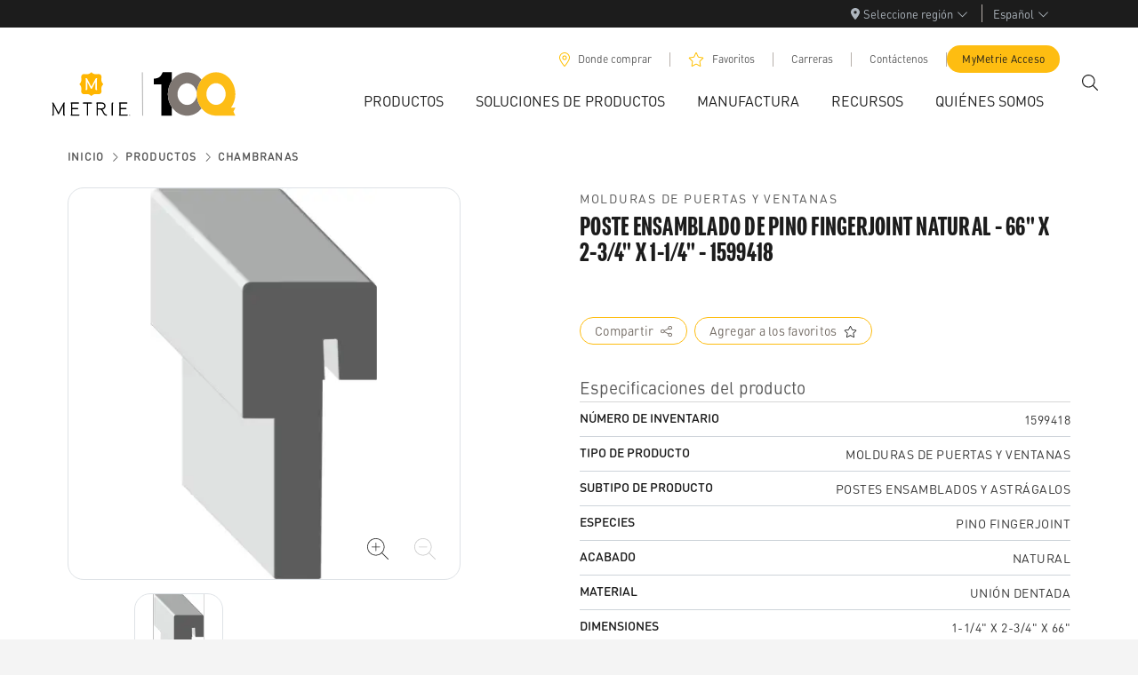

--- FILE ---
content_type: text/html; charset=utf-8
request_url: https://www.metrie.com/es/productos/chambranas/1599418
body_size: 1324
content:
<!DOCTYPE html><html lang="es"><head><meta charSet="utf-8" data-next-head=""/><meta name="viewport" content="width=device-width" data-next-head=""/><meta name="have-i-been-pwned-verification" value="0a927bef5d00f031b30c8eedafd4bed9"/><link rel="preconnect" href="https://use.typekit.net"/><link rel="preload" href="https://use.typekit.net/af/14599e/00000000000000007735b2de/30/l?primer=7cdcb44be4a7db8877ffa5c0007b8dd865b3bbc383831fe2ea177f62257a9191&amp;fvd=i9&amp;v=3" as="font" type="font/woff2" crossorigin="anonymous"/><link rel="preload" href="https://use.typekit.net/af/8ebe3e/00000000000000007735b2e2/30/l?primer=7cdcb44be4a7db8877ffa5c0007b8dd865b3bbc383831fe2ea177f62257a9191&amp;fvd=i5&amp;v=3" as="font" type="font/woff2" crossorigin="anonymous"/><link rel="preload" href="https://use.typekit.net/af/d7dd3a/00000000000000007735b2e9/30/l?primer=7cdcb44be4a7db8877ffa5c0007b8dd865b3bbc383831fe2ea177f62257a9191&amp;fvd=n5&amp;v=3" as="font" type="font/woff2" crossorigin="anonymous"/><link rel="preload" href="/_next/static/css/00990bf88167fb58.css" as="style"/><link rel="preload" href="/_next/static/css/b5fafbb1b4a4749a.css" as="style"/><link rel="preload" href="/_next/static/css/695233bff59d64b9.css" as="style"/><link rel="preload" href="/_next/static/css/17337d72d1b25905.css" as="style"/><style type="text/css">@font-face{
                    font-family:"DIN Round W05 Regular";
                    src:local('DIN Round W05 Regular'),url("/fonts/FFDINRoundProRegular.woff2") format("woff2"),url("/fonts/FFDINRoundProRegular.woff") format("woff");
                    font-display:swap;
                }
                    @font-face{
                    font-family:"DIN Round W05 Medium";
                    src:local('DIN Round W05 Medium'),url("/fonts/FFDINRoundProMedium.woff2") format("woff2"),url("/fonts/FFDINRoundProMedium.woff") format("woff");
                    font-display:swap;
                }</style><link rel="stylesheet" href="/_next/static/css/00990bf88167fb58.css" data-n-g=""/><link rel="stylesheet" href="/_next/static/css/b5fafbb1b4a4749a.css" data-n-p=""/><link rel="stylesheet" href="/_next/static/css/695233bff59d64b9.css" data-n-p=""/><link rel="stylesheet" href="/_next/static/css/17337d72d1b25905.css" data-n-p=""/><noscript data-n-css=""></noscript><script defer="" noModule="" src="/_next/static/chunks/polyfills-42372ed130431b0a.js"></script><script src="/_next/static/chunks/webpack-d4e4fc3fe9e0457b.js" defer=""></script><script src="/_next/static/chunks/framework-483ae9768bee572f.js" defer=""></script><script src="/_next/static/chunks/main-f2d0ed7d795ced3a.js" defer=""></script><script src="/_next/static/chunks/pages/_app-9c183938125be03d.js" defer=""></script><script src="/_next/static/chunks/8776cac6-258b316339c67534.js" defer=""></script><script src="/_next/static/chunks/87e3a844-09e8f0c172187380.js" defer=""></script><script src="/_next/static/chunks/1466-257897ba7f5f8e70.js" defer=""></script><script src="/_next/static/chunks/8686-0de4fad7780f2025.js" defer=""></script><script src="/_next/static/chunks/3364-c153079c3ef54c64.js" defer=""></script><script src="/_next/static/chunks/9138-4d18f648ac0929d8.js" defer=""></script><script src="/_next/static/chunks/1274-45e1df70a44d61b9.js" defer=""></script><script src="/_next/static/chunks/5601-bee38eee70ff6165.js" defer=""></script><script src="/_next/static/chunks/334-8018cf887954be35.js" defer=""></script><script src="/_next/static/chunks/5256-05111c89cf41050a.js" defer=""></script><script src="/_next/static/chunks/9295-385fac859b7a1487.js" defer=""></script><script src="/_next/static/chunks/pages/products/%5BproductGroup%5D/%5Bslug%5D-b7851d0b5b59684a.js" defer=""></script><script src="/_next/static/8w7EC3h6q2HjSNtEdNg4z/_buildManifest.js" defer=""></script><script src="/_next/static/8w7EC3h6q2HjSNtEdNg4z/_ssgManifest.js" defer=""></script></head><body><div id="__next"><style>
      #nprogress {
        pointer-events: none;
      }
      #nprogress .bar {
        background: #febd11;
        position: fixed;
        z-index: 9999;
        top: 0;
        left: 0;
        width: 100%;
        height: 5px;
      }
      #nprogress .peg {
        display: block;
        position: absolute;
        right: 0px;
        width: 100px;
        height: 100%;
        box-shadow: 0 0 10px #febd11, 0 0 5px #febd11;
        opacity: 1;
        -webkit-transform: rotate(3deg) translate(0px, -4px);
        -ms-transform: rotate(3deg) translate(0px, -4px);
        transform: rotate(3deg) translate(0px, -4px);
      }
      #nprogress .spinner {
        display: block;
        position: fixed;
        z-index: 1031;
        top: 15px;
        right: 15px;
      }
      #nprogress .spinner-icon {
        width: 18px;
        height: 18px;
        box-sizing: border-box;
        border: solid 2px transparent;
        border-top-color: #febd11;
        border-left-color: #febd11;
        border-radius: 50%;
        -webkit-animation: nprogresss-spinner 400ms linear infinite;
        animation: nprogress-spinner 400ms linear infinite;
      }
      .nprogress-custom-parent {
        overflow: hidden;
        position: relative;
      }
      .nprogress-custom-parent #nprogress .spinner,
      .nprogress-custom-parent #nprogress .bar {
        position: absolute;
      }
      @-webkit-keyframes nprogress-spinner {
        0% {
          -webkit-transform: rotate(0deg);
        }
        100% {
          -webkit-transform: rotate(360deg);
        }
      }
      @keyframes nprogress-spinner {
        0% {
          transform: rotate(0deg);
        }
        100% {
          transform: rotate(360deg);
        }
      }
    </style></div><script id="__NEXT_DATA__" type="application/json">{"props":{"pageProps":{},"__N_SSG":true},"page":"/products/[productGroup]/[slug]","query":{},"buildId":"8w7EC3h6q2HjSNtEdNg4z","isFallback":true,"gsp":true,"locale":"es","locales":["en","fr","es","ja"],"defaultLocale":"en","scriptLoader":[{"id":"typekit-script","strategy":"afterInteractive","children":"(function(d) {\n                    var config = {\n                        kitId: 'vht4zeu',\n                        scriptTimeout: 3000,\n                        async: true\n                    },\n                    h=d.documentElement,t=setTimeout(function(){h.className=h.className.replace(/\\bwf-loading\\b/g,\"\")+\" wf-inactive\";},config.scriptTimeout),tk=d.createElement(\"script\"),f=false,s=d.getElementsByTagName(\"script\")[0],a;h.className+=\" wf-loading\";tk.src='https://use.typekit.net/'+config.kitId+'.js';tk.async=true;tk.onload=tk.onreadystatechange=function(){a=this.readyState;if(f||a\u0026\u0026a!=\"complete\"\u0026\u0026a!=\"loaded\")return;f=true;clearTimeout(t);try{Typekit.load(config)}catch(e){}};s.parentNode.insertBefore(tk,s)\n                    })(document);"},{"id":"gtm-script","strategy":"afterInteractive","children":"(function(w,d,s,l,i){w[l]=w[l]||[];w[l].push({'gtm.start':\n                    new Date().getTime(),event:'gtm.js'});var f=d.getElementsByTagName(s)[0],\n                    j=d.createElement(s),dl=l!='dataLayer'?'\u0026l='+l:'';j.async=true;j.src=\n                    'https://www.googletagmanager.com/gtm.js?id='+i+dl+ '\u0026gtm_auth=EprZwTWV_gsQSjStBFlqUA\u0026gtm_preview=env-1\u0026gtm_cookies_win=x';f.parentNode.insertBefore(j,f);\n                    })(window,document,'script','dataLayer','GTM-5M65H52');"}]}</script><noscript>
<iframe src="https://www.googletagmanager.com/ns.html?id=GTM-5M65H52&gtm_auth=EprZwTWV_gsQSjStBFlqUA&gtm_preview=env-1&gtm_cookies_win=x"
height="0" width="0" style="display:none;visibility:hidden"></iframe>
</noscript></body></html>

--- FILE ---
content_type: text/css; charset=UTF-8
request_url: https://www.metrie.com/_next/static/css/c3d30e274c764363.css
body_size: 6652
content:
.ProductCards_program-nar-medium__3Eo3B{font-family:program-narrow,Impact Fallback,sans-serif;font-weight:500;font-style:normal}.ProductCards_program-nar-medium-italic__QnzV_{font-family:program-narrow,Impact Fallback,sans-serif;font-weight:500;font-style:italic}.ProductCards_din-regular__2rBgG{font-family:DIN Round W05 Regular,Arial Fallback}.ProductCards_din-medium__fDtoL{font-family:DIN Round W05 Medium,Arial Fallback}.ProductCards_dark__gYSlq .ProductCards_h1__FM4pN,.ProductCards_dark__gYSlq .ProductCards_h2__tIaa4,.ProductCards_dark__gYSlq .ProductCards_h3__vNMFo,.ProductCards_dark__gYSlq .ProductCards_h4__0px5o,.ProductCards_dark__gYSlq .ProductCards_h5__W5GGQ,.ProductCards_dark__gYSlq .ProductCards_h6__rbbhh,.ProductCards_dark__gYSlq h1,.ProductCards_dark__gYSlq h2,.ProductCards_dark__gYSlq h3,.ProductCards_dark__gYSlq h4,.ProductCards_dark__gYSlq h5,.ProductCards_dark__gYSlq h6,.ProductCards_white__f26_h .ProductCards_h1__FM4pN,.ProductCards_white__f26_h .ProductCards_h2__tIaa4,.ProductCards_white__f26_h .ProductCards_h3__vNMFo,.ProductCards_white__f26_h .ProductCards_h4__0px5o,.ProductCards_white__f26_h .ProductCards_h5__W5GGQ,.ProductCards_white__f26_h .ProductCards_h6__rbbhh,.ProductCards_white__f26_h h1,.ProductCards_white__f26_h h2,.ProductCards_white__f26_h h3,.ProductCards_white__f26_h h4,.ProductCards_white__f26_h h5,.ProductCards_white__f26_h h6{color:#fff}.ProductCards_kicker__abmzG{font-size:.875rem;font-family:DIN Round W05 Regular;letter-spacing:.109rem;line-height:1.5rem;text-transform:uppercase}.ProductCards_headline___AGu9{font-family:program-narrow,Impact Fallback,sans-serif;font-weight:500;font-size:3rem;letter-spacing:.0156rem;line-height:.9;text-transform:uppercase}@media(min-width:768px){.ProductCards_headline___AGu9{font-size:6.25rem;letter-spacing:.03125rem}}.ProductCards_h1__FM4pN,.ProductCards_h2__tIaa4,.ProductCards_h3__vNMFo{font-family:program-narrow,Impact Fallback,sans-serif;line-height:1.3;font-weight:500;text-transform:uppercase;letter-spacing:.0156rem}.ProductCards_h1--secondary__zvoF2,.ProductCards_h2--secondary__5HPGo,.ProductCards_h3--secondary__iDh0C{font-family:DIN Round W05 Regular,Arial Fallback;text-transform:none;letter-spacing:-.0156rem}.ProductCards_h1__FM4pN{line-height:.9;font-size:calc(1.4rem + 1.8vw)}@media(min-width:1200px){.ProductCards_h1__FM4pN{font-size:2.75rem}}.ProductCards_h1--secondary__zvoF2{font-size:calc(1.375rem + 1.5vw)}@media(min-width:1200px){.ProductCards_h1--secondary__zvoF2{font-size:2.5rem}}.ProductCards_h1--massive__J74w6,.ProductCards_h1__FM4pN.ProductCards_massive__WuEcD,.ProductCards_h1_massive__9s87_{font-size:calc(1.735rem + 5.82vw);line-height:.9}@media(min-width:1200px){.ProductCards_h1--massive__J74w6,.ProductCards_h1__FM4pN.ProductCards_massive__WuEcD,.ProductCards_h1_massive__9s87_{font-size:6.1rem}}.ProductCards_h2__tIaa4{letter-spacing:.0156rem;font-size:calc(1.3375rem + 1.05vw)}@media(min-width:1200px){.ProductCards_h2__tIaa4{font-size:2.125rem}}.ProductCards_h2--secondary__5HPGo{letter-spacing:-.03125rem;font-size:calc(1.325rem + .9vw)}@media(min-width:1200px){.ProductCards_h2--secondary__5HPGo{font-size:2rem}}.ProductCards_h3__vNMFo{letter-spacing:.0156rem;font-size:calc(1.275rem + .3vw)}@media(min-width:1200px){.ProductCards_h3__vNMFo{font-size:1.5rem}}.ProductCards_h3--secondary__iDh0C{letter-spacing:-.03125rem;line-height:2rem;font-size:calc(1.275rem + .3vw)}@media(min-width:1200px){.ProductCards_h3--secondary__iDh0C{font-size:1.5rem}}.ProductCards_h4__0px5o,.ProductCards_h5__W5GGQ,.ProductCards_h6__rbbhh{font-family:DIN Round W05 Regular,Arial Fallback;text-transform:none;line-height:1.2}.ProductCards_h4__0px5o{font-size:calc(1.2625rem + .15vw)}@media(min-width:1200px){.ProductCards_h4__0px5o{font-size:1.375rem}}.ProductCards_h4--impact__JKvVQ{font-size:calc(1.275rem + .3vw)}@media(min-width:1200px){.ProductCards_h4--impact__JKvVQ{font-size:1.5rem}}.ProductCards_h5__W5GGQ{font-size:1.25rem}.ProductCards_h5--impact__1cyFb{font-size:calc(1.275rem + .3vw)}@media(min-width:1200px){.ProductCards_h5--impact__1cyFb{font-size:1.5rem}}.ProductCards_h6__rbbhh{font-size:1.125rem}.ProductCards_h6--impact__tFmsd{font-size:calc(1.275rem + .3vw)}@media(min-width:1200px){.ProductCards_h6--impact__tFmsd{font-size:1.5rem}}.ProductCards_h1--impact___nGoe,.ProductCards_h1__FM4pN.ProductCards_impact__UnQ9t,.ProductCards_h1_impact__L5tmk,.ProductCards_h2--impact__KvNo4,.ProductCards_h2__tIaa4.ProductCards_impact__UnQ9t,.ProductCards_h2_impact__k7zbC,.ProductCards_h3--impact__6q87o,.ProductCards_h3__vNMFo.ProductCards_impact__UnQ9t,.ProductCards_h3_impact__eR_hd,.ProductCards_h4--impact__JKvVQ,.ProductCards_h4__0px5o.ProductCards_impact__UnQ9t,.ProductCards_h4_impact__NAUAf,.ProductCards_h5--impact__1cyFb,.ProductCards_h5__W5GGQ.ProductCards_impact__UnQ9t,.ProductCards_h5_impact__xtW_w,.ProductCards_h6--impact__tFmsd,.ProductCards_h6__rbbhh.ProductCards_impact__UnQ9t,.ProductCards_h6_impact__VENVM{font-family:program-narrow,Impact Fallback,sans-serif;font-weight:500;font-style:normal;letter-spacing:.0156rem}.ProductCards_p___4Ehs{font-family:DIN Round W05 Regular;font-size:1rem;letter-spacing:.0156rem;line-height:1.5rem}.ProductCards_p2__lQVpf,p.ProductCards_large__xqvrU{font-family:DIN Round W05 Regular;font-size:1.25rem;letter-spacing:.03125rem;line-height:1.75rem}.ProductCards_yellow__Dl4X8{color:#febd11}.ProductCards_black__o_ZC4{color:#000}.ProductCards_white__f26_h{color:#fff}.ProductCards_justify-self-center__Qis2g{justify-self:center;margin-left:auto;margin-right:auto}.ProductCards_justify-self-end__EcX9E{justify-self:end;margin-left:auto}@media(max-width:575.98px){.ProductCards_cardsContainer__fnbCu{margin-left:0;margin-right:0}}.ProductCards_loading__jgG5_{min-height:75vh;display:flex;align-items:center;justify-content:center}.ProductCards_loadMore__H3fOd{min-height:10vh;display:flex;align-items:center;justify-content:center;margin-bottom:10vh}.ProductCards_skeletonCardContainer__GuOPS{display:flex;flex-wrap:wrap;margin-left:-var(--bs-gutter-x);margin-right:-var(--bs-gutter-x)}.ProductCards_skeletonCard__CGqVR{display:flex;margin:15px calc(var(--bs-gutter-x)*.5);flex-basis:calc(50% - var(--bs-gutter-x))}@media(min-width:1024px){.ProductCards_skeletonCard__CGqVR{flex-basis:calc(33% - var(--bs-gutter-x))}}.ProductCards_skeletonCardFullWidth__6wulX{width:100%;flex-basis:100%}@media(max-width:575.98px){.ProductCards_interstitialCardContainer__xFdKT{width:100%;flex-basis:100%}}.InterstitialCard_program-nar-medium__arfJQ{font-family:program-narrow,Impact Fallback,sans-serif;font-weight:500;font-style:normal}.InterstitialCard_program-nar-medium-italic__x_5Mg{font-family:program-narrow,Impact Fallback,sans-serif;font-weight:500;font-style:italic}.InterstitialCard_din-regular__emT8L{font-family:DIN Round W05 Regular,Arial Fallback}.InterstitialCard_din-medium__4AgD5{font-family:DIN Round W05 Medium,Arial Fallback}.InterstitialCard_dark__oPU4Y .InterstitialCard_copy__dAQMz,.InterstitialCard_dark__oPU4Y .InterstitialCard_h1__IDNs3,.InterstitialCard_dark__oPU4Y .InterstitialCard_h2__KXaFs,.InterstitialCard_dark__oPU4Y .InterstitialCard_h3__fJG2m,.InterstitialCard_dark__oPU4Y .InterstitialCard_h4__dZKKj,.InterstitialCard_dark__oPU4Y .InterstitialCard_h5__zE9x8,.InterstitialCard_dark__oPU4Y .InterstitialCard_h6__uysQW,.InterstitialCard_dark__oPU4Y h1,.InterstitialCard_dark__oPU4Y h2,.InterstitialCard_dark__oPU4Y h3,.InterstitialCard_dark__oPU4Y h4,.InterstitialCard_dark__oPU4Y h5,.InterstitialCard_dark__oPU4Y h6,.InterstitialCard_white__HLdAq .InterstitialCard_copy__dAQMz,.InterstitialCard_white__HLdAq .InterstitialCard_h1__IDNs3,.InterstitialCard_white__HLdAq .InterstitialCard_h2__KXaFs,.InterstitialCard_white__HLdAq .InterstitialCard_h3__fJG2m,.InterstitialCard_white__HLdAq .InterstitialCard_h4__dZKKj,.InterstitialCard_white__HLdAq .InterstitialCard_h5__zE9x8,.InterstitialCard_white__HLdAq .InterstitialCard_h6__uysQW,.InterstitialCard_white__HLdAq h1,.InterstitialCard_white__HLdAq h2,.InterstitialCard_white__HLdAq h3,.InterstitialCard_white__HLdAq h4,.InterstitialCard_white__HLdAq h5,.InterstitialCard_white__HLdAq h6{color:#fff}.InterstitialCard_kicker__S9bgf{font-size:.875rem;font-family:DIN Round W05 Regular;letter-spacing:.109rem;line-height:1.5rem;text-transform:uppercase}.InterstitialCard_headline__gkTQ5{font-family:program-narrow,Impact Fallback,sans-serif;font-weight:500;font-size:3rem;letter-spacing:.0156rem;line-height:.9;text-transform:uppercase}@media(min-width:768px){.InterstitialCard_headline__gkTQ5{font-size:6.25rem;letter-spacing:.03125rem}}.InterstitialCard_copy__dAQMz,.InterstitialCard_h1__IDNs3,.InterstitialCard_h2__KXaFs,.InterstitialCard_h3__fJG2m{font-family:program-narrow,Impact Fallback,sans-serif;line-height:1.3;font-weight:500;text-transform:uppercase;letter-spacing:.0156rem}.InterstitialCard_h1--secondary__UKNYE,.InterstitialCard_h2--secondary__J7Cha,.InterstitialCard_h3--secondary__3Up9N{font-family:DIN Round W05 Regular,Arial Fallback;text-transform:none;letter-spacing:-.0156rem}.InterstitialCard_h1__IDNs3{line-height:.9;font-size:calc(1.4rem + 1.8vw)}@media(min-width:1200px){.InterstitialCard_h1__IDNs3{font-size:2.75rem}}.InterstitialCard_h1--secondary__UKNYE{font-size:calc(1.375rem + 1.5vw)}@media(min-width:1200px){.InterstitialCard_h1--secondary__UKNYE{font-size:2.5rem}}.InterstitialCard_h1--massive__CGNVb,.InterstitialCard_h1__IDNs3.InterstitialCard_massive__6hF0P,.InterstitialCard_h1_massive__a8TGz{font-size:calc(1.735rem + 5.82vw);line-height:.9}@media(min-width:1200px){.InterstitialCard_h1--massive__CGNVb,.InterstitialCard_h1__IDNs3.InterstitialCard_massive__6hF0P,.InterstitialCard_h1_massive__a8TGz{font-size:6.1rem}}.InterstitialCard_h2__KXaFs{letter-spacing:.0156rem;font-size:calc(1.3375rem + 1.05vw)}@media(min-width:1200px){.InterstitialCard_h2__KXaFs{font-size:2.125rem}}.InterstitialCard_h2--secondary__J7Cha{letter-spacing:-.03125rem;font-size:calc(1.325rem + .9vw)}@media(min-width:1200px){.InterstitialCard_h2--secondary__J7Cha{font-size:2rem}}.InterstitialCard_copy__dAQMz,.InterstitialCard_h3__fJG2m{letter-spacing:.0156rem;font-size:calc(1.275rem + .3vw)}@media(min-width:1200px){.InterstitialCard_copy__dAQMz,.InterstitialCard_h3__fJG2m{font-size:1.5rem}}.InterstitialCard_h3--secondary__3Up9N{letter-spacing:-.03125rem;line-height:2rem;font-size:calc(1.275rem + .3vw)}@media(min-width:1200px){.InterstitialCard_h3--secondary__3Up9N{font-size:1.5rem}}.InterstitialCard_h4__dZKKj,.InterstitialCard_h5__zE9x8,.InterstitialCard_h6__uysQW{font-family:DIN Round W05 Regular,Arial Fallback;text-transform:none;line-height:1.2}.InterstitialCard_h4__dZKKj{font-size:calc(1.2625rem + .15vw)}@media(min-width:1200px){.InterstitialCard_h4__dZKKj{font-size:1.375rem}}.InterstitialCard_h4--impact__fMS1x{font-size:calc(1.275rem + .3vw)}@media(min-width:1200px){.InterstitialCard_h4--impact__fMS1x{font-size:1.5rem}}.InterstitialCard_h5__zE9x8{font-size:1.25rem}.InterstitialCard_h5--impact__achbJ{font-size:calc(1.275rem + .3vw)}@media(min-width:1200px){.InterstitialCard_h5--impact__achbJ{font-size:1.5rem}}.InterstitialCard_h6__uysQW{font-size:1.125rem}.InterstitialCard_h6--impact__w3yi8{font-size:calc(1.275rem + .3vw)}@media(min-width:1200px){.InterstitialCard_h6--impact__w3yi8{font-size:1.5rem}}.InterstitialCard_h1--impact__5C6eF,.InterstitialCard_h1__IDNs3.InterstitialCard_impact__stRB6,.InterstitialCard_h1_impact__FjVLO,.InterstitialCard_h2--impact__I9rqi,.InterstitialCard_h2__KXaFs.InterstitialCard_impact__stRB6,.InterstitialCard_h2_impact__n9RqT,.InterstitialCard_h3--impact__LI2xf,.InterstitialCard_h3__fJG2m.InterstitialCard_impact__stRB6,.InterstitialCard_h3_impact__1lQ1r,.InterstitialCard_h4--impact__fMS1x,.InterstitialCard_h4__dZKKj.InterstitialCard_impact__stRB6,.InterstitialCard_h4_impact__I_5aX,.InterstitialCard_h5--impact__achbJ,.InterstitialCard_h5__zE9x8.InterstitialCard_impact__stRB6,.InterstitialCard_h5_impact__45ZUd,.InterstitialCard_h6--impact__w3yi8,.InterstitialCard_h6__uysQW.InterstitialCard_impact__stRB6,.InterstitialCard_h6_impact__VABbI,.InterstitialCard_impact__stRB6.InterstitialCard_copy__dAQMz{font-family:program-narrow,Impact Fallback,sans-serif;font-weight:500;font-style:normal;letter-spacing:.0156rem}.InterstitialCard_p__XM8EH{font-family:DIN Round W05 Regular;font-size:1rem;letter-spacing:.0156rem;line-height:1.5rem}.InterstitialCard_p2__CL2DP,p.InterstitialCard_large__nylRz{font-family:DIN Round W05 Regular;font-size:1.25rem;letter-spacing:.03125rem;line-height:1.75rem}.InterstitialCard_yellow___FoqG{color:#febd11}.InterstitialCard_black__JVwo9{color:#000}.InterstitialCard_white__HLdAq{color:#fff}.InterstitialCard_justify-self-center__sGTK5{justify-self:center;margin-left:auto;margin-right:auto}.InterstitialCard_justify-self-end__UA1Ed{justify-self:end;margin-left:auto}.InterstitialCard_root__L63uZ{background:#fafafa;border-radius:16px;overflow:hidden;padding:3rem 2rem 1.75rem;position:relative;height:calc(100% - 30px);max-width:320px;margin:15px auto;cursor:pointer}@media(max-width:575.98px){.InterstitialCard_root__L63uZ{max-width:none;min-height:250px}}@media(min-width:1024px){.InterstitialCard_root__L63uZ{max-width:none;margin-left:0;margin-right:0}}.InterstitialCard_darken__Ot3NH:before{content:"";position:absolute;top:0;left:0;width:100%;height:100%;background:rgba(0,0,0,.35);z-index:1;pointer-events:none;transition:background .25s ease}.InterstitialCard_darken__Ot3NH:hover:before{background:rgba(0,0,0,.5)}.InterstitialCard_cardContent__3kWHn{text-decoration:none;display:flex;flex-direction:column;z-index:1;height:100%;justify-content:space-between}.InterstitialCard_cardContent__3kWHn>*{flex:0 0 auto}.InterstitialCard_copy__dAQMz{text-align:center;z-index:1;color:#fff}.InterstitialCard_button__sIxPT{z-index:1;text-align:center}.InterstitialCard_background__wkDzi{z-index:0}.InterstitialCard_title__28BKf{font-size:20px;color:#fff}.CTA_program-nar-medium__1yq8f{font-style:normal}.CTA_program-nar-medium-italic__LGmJv,.CTA_program-nar-medium__1yq8f{font-family:program-narrow,Impact Fallback,sans-serif;font-weight:500}.CTA_program-nar-medium-italic__LGmJv{font-style:italic}.CTA_din-regular__z7Kkl{font-family:DIN Round W05 Regular,Arial Fallback}.CTA_din-medium__WIHZX{font-family:DIN Round W05 Medium,Arial Fallback}.CTA_dark__nBUme .CTA_h1___jUPu,.CTA_dark__nBUme .CTA_h2__oy8WA,.CTA_dark__nBUme .CTA_h3__OElX7,.CTA_dark__nBUme .CTA_h4__ornCa,.CTA_dark__nBUme .CTA_h5__4EMGu,.CTA_dark__nBUme .CTA_h6__oI_K3,.CTA_dark__nBUme h1,.CTA_dark__nBUme h2,.CTA_dark__nBUme h3,.CTA_dark__nBUme h4,.CTA_dark__nBUme h5,.CTA_dark__nBUme h6,.CTA_white__BK6VW .CTA_h1___jUPu,.CTA_white__BK6VW .CTA_h2__oy8WA,.CTA_white__BK6VW .CTA_h3__OElX7,.CTA_white__BK6VW .CTA_h4__ornCa,.CTA_white__BK6VW .CTA_h5__4EMGu,.CTA_white__BK6VW .CTA_h6__oI_K3,.CTA_white__BK6VW h1,.CTA_white__BK6VW h2,.CTA_white__BK6VW h3,.CTA_white__BK6VW h4,.CTA_white__BK6VW h5,.CTA_white__BK6VW h6{color:#fff}.CTA_kicker__FLS6T{font-size:.875rem;font-family:DIN Round W05 Regular;letter-spacing:.109rem;line-height:1.5rem;text-transform:uppercase}.CTA_headline__7Vg_o{font-family:program-narrow,Impact Fallback,sans-serif;font-weight:500;font-size:3rem;letter-spacing:.0156rem;line-height:.9;text-transform:uppercase}@media(min-width:768px){.CTA_headline__7Vg_o{font-size:6.25rem;letter-spacing:.03125rem}}.CTA_h1___jUPu,.CTA_h2__oy8WA,.CTA_h3__OElX7{font-family:program-narrow,Impact Fallback,sans-serif;line-height:1.3;font-weight:500;text-transform:uppercase;letter-spacing:.0156rem}.CTA_h1--secondary__UFF7k,.CTA_h2--secondary__17Rmn,.CTA_h3--secondary__zzz5_{font-family:DIN Round W05 Regular,Arial Fallback;text-transform:none;letter-spacing:-.0156rem}.CTA_h1___jUPu{line-height:.9;font-size:calc(1.4rem + 1.8vw)}@media(min-width:1200px){.CTA_h1___jUPu{font-size:2.75rem}}.CTA_h1--secondary__UFF7k{font-size:calc(1.375rem + 1.5vw)}@media(min-width:1200px){.CTA_h1--secondary__UFF7k{font-size:2.5rem}}.CTA_h1--massive__edkWg,.CTA_h1___jUPu.CTA_massive__vmou6,.CTA_h1_massive__TP5ah{font-size:calc(1.735rem + 5.82vw);line-height:.9}@media(min-width:1200px){.CTA_h1--massive__edkWg,.CTA_h1___jUPu.CTA_massive__vmou6,.CTA_h1_massive__TP5ah{font-size:6.1rem}}.CTA_h2__oy8WA{letter-spacing:.0156rem;font-size:calc(1.3375rem + 1.05vw)}@media(min-width:1200px){.CTA_h2__oy8WA{font-size:2.125rem}}.CTA_h2--secondary__17Rmn{letter-spacing:-.03125rem;font-size:calc(1.325rem + .9vw)}@media(min-width:1200px){.CTA_h2--secondary__17Rmn{font-size:2rem}}.CTA_h3__OElX7{letter-spacing:.0156rem;font-size:calc(1.275rem + .3vw)}@media(min-width:1200px){.CTA_h3__OElX7{font-size:1.5rem}}.CTA_h3--secondary__zzz5_{letter-spacing:-.03125rem;line-height:2rem;font-size:calc(1.275rem + .3vw)}@media(min-width:1200px){.CTA_h3--secondary__zzz5_{font-size:1.5rem}}.CTA_h4__ornCa,.CTA_h5__4EMGu,.CTA_h6__oI_K3{font-family:DIN Round W05 Regular,Arial Fallback;text-transform:none;line-height:1.2}.CTA_h4__ornCa{font-size:calc(1.2625rem + .15vw)}@media(min-width:1200px){.CTA_h4__ornCa{font-size:1.375rem}}.CTA_h4--impact__TBHY_{font-size:calc(1.275rem + .3vw)}@media(min-width:1200px){.CTA_h4--impact__TBHY_{font-size:1.5rem}}.CTA_h5__4EMGu{font-size:1.25rem}.CTA_h5--impact__H8iAK{font-size:calc(1.275rem + .3vw)}@media(min-width:1200px){.CTA_h5--impact__H8iAK{font-size:1.5rem}}.CTA_h6__oI_K3{font-size:1.125rem}.CTA_h6--impact__8LKGL{font-size:calc(1.275rem + .3vw)}@media(min-width:1200px){.CTA_h6--impact__8LKGL{font-size:1.5rem}}.CTA_h1--impact__BUi_Y,.CTA_h1___jUPu.CTA_impact__1Wkh_,.CTA_h1_impact__HlwkR,.CTA_h2--impact__2Wcvf,.CTA_h2__oy8WA.CTA_impact__1Wkh_,.CTA_h2_impact__i8KCr,.CTA_h3--impact__s2j_A,.CTA_h3__OElX7.CTA_impact__1Wkh_,.CTA_h3_impact__T1ioU,.CTA_h4--impact__TBHY_,.CTA_h4__ornCa.CTA_impact__1Wkh_,.CTA_h4_impact__nOrZ0,.CTA_h5--impact__H8iAK,.CTA_h5__4EMGu.CTA_impact__1Wkh_,.CTA_h5_impact__azvW2,.CTA_h6--impact__8LKGL,.CTA_h6__oI_K3.CTA_impact__1Wkh_,.CTA_h6_impact__SRLeS{font-family:program-narrow,Impact Fallback,sans-serif;font-weight:500;font-style:normal;letter-spacing:.0156rem}.CTA_p__7sup_{font-family:DIN Round W05 Regular;font-size:1rem;letter-spacing:.0156rem;line-height:1.5rem}.CTA_p2__MlM_L,p.CTA_large__F0_Eo{font-family:DIN Round W05 Regular;font-size:1.25rem;letter-spacing:.03125rem;line-height:1.75rem}.CTA_yellow__89Yvq{color:#febd11}.CTA_black__Tq5d6{color:#000}.CTA_white__BK6VW{color:#fff}.CTA_justify-self-center__bwVKL{justify-self:center;margin-left:auto;margin-right:auto}.CTA_justify-self-end__DtzSa{justify-self:end;margin-left:auto}.CTA_root__Px2TF.CTA_align-center__tDU_5,.CTA_root__Px2TF.CTA_align-left__IcbKL,.CTA_root__Px2TF.CTA_align-right__L8wnx{display:block}.CTA_root__Px2TF.CTA_align-center__tDU_5,.CTA_root__Px2TF.CTA_align-left__IcbKL{margin-right:auto}.CTA_root__Px2TF.CTA_align-center__tDU_5,.CTA_root__Px2TF.CTA_align-right__L8wnx{margin-left:auto}.CTA_root__Px2TF.CTA_align-full__IGlGr{width:100%}.CTA_mobileCTA__1CBNU{padding:.4rem 1rem;font-size:.8rem}.YouTubeModal_program-nar-medium__XM_IR{font-family:program-narrow,Impact Fallback,sans-serif;font-weight:500;font-style:normal}.YouTubeModal_program-nar-medium-italic__GaRaa{font-family:program-narrow,Impact Fallback,sans-serif;font-weight:500;font-style:italic}.YouTubeModal_din-regular__9PyKJ{font-family:DIN Round W05 Regular,Arial Fallback}.YouTubeModal_din-medium__D55S6{font-family:DIN Round W05 Medium,Arial Fallback}.YouTubeModal_dark__a1fNn .YouTubeModal_h1__TKRzO,.YouTubeModal_dark__a1fNn .YouTubeModal_h2__GTxkU,.YouTubeModal_dark__a1fNn .YouTubeModal_h3__8gzjx,.YouTubeModal_dark__a1fNn .YouTubeModal_h4__gBEOU,.YouTubeModal_dark__a1fNn .YouTubeModal_h5__gMD_d,.YouTubeModal_dark__a1fNn .YouTubeModal_h6__C_mpQ,.YouTubeModal_dark__a1fNn h1,.YouTubeModal_dark__a1fNn h2,.YouTubeModal_dark__a1fNn h3,.YouTubeModal_dark__a1fNn h4,.YouTubeModal_dark__a1fNn h5,.YouTubeModal_dark__a1fNn h6,.YouTubeModal_white__VEu__ .YouTubeModal_h1__TKRzO,.YouTubeModal_white__VEu__ .YouTubeModal_h2__GTxkU,.YouTubeModal_white__VEu__ .YouTubeModal_h3__8gzjx,.YouTubeModal_white__VEu__ .YouTubeModal_h4__gBEOU,.YouTubeModal_white__VEu__ .YouTubeModal_h5__gMD_d,.YouTubeModal_white__VEu__ .YouTubeModal_h6__C_mpQ,.YouTubeModal_white__VEu__ h1,.YouTubeModal_white__VEu__ h2,.YouTubeModal_white__VEu__ h3,.YouTubeModal_white__VEu__ h4,.YouTubeModal_white__VEu__ h5,.YouTubeModal_white__VEu__ h6{color:#fff}.YouTubeModal_kicker__8LFuP{font-size:.875rem;font-family:DIN Round W05 Regular;letter-spacing:.109rem;line-height:1.5rem;text-transform:uppercase}.YouTubeModal_headline__rroRG{font-family:program-narrow,Impact Fallback,sans-serif;font-weight:500;font-size:3rem;letter-spacing:.0156rem;line-height:.9;text-transform:uppercase}@media(min-width:768px){.YouTubeModal_headline__rroRG{font-size:6.25rem;letter-spacing:.03125rem}}.YouTubeModal_h1__TKRzO,.YouTubeModal_h2__GTxkU,.YouTubeModal_h3__8gzjx{font-family:program-narrow,Impact Fallback,sans-serif;line-height:1.3;font-weight:500;text-transform:uppercase;letter-spacing:.0156rem}.YouTubeModal_h1--secondary__7nZVV,.YouTubeModal_h2--secondary__eWOs6,.YouTubeModal_h3--secondary__PZuqA{font-family:DIN Round W05 Regular,Arial Fallback;text-transform:none;letter-spacing:-.0156rem}.YouTubeModal_h1__TKRzO{line-height:.9;font-size:calc(1.4rem + 1.8vw)}@media(min-width:1200px){.YouTubeModal_h1__TKRzO{font-size:2.75rem}}.YouTubeModal_h1--secondary__7nZVV{font-size:calc(1.375rem + 1.5vw)}@media(min-width:1200px){.YouTubeModal_h1--secondary__7nZVV{font-size:2.5rem}}.YouTubeModal_h1--massive__X1bKq,.YouTubeModal_h1__TKRzO.YouTubeModal_massive__GQj5b,.YouTubeModal_h1_massive__BSzpi{font-size:calc(1.735rem + 5.82vw);line-height:.9}@media(min-width:1200px){.YouTubeModal_h1--massive__X1bKq,.YouTubeModal_h1__TKRzO.YouTubeModal_massive__GQj5b,.YouTubeModal_h1_massive__BSzpi{font-size:6.1rem}}.YouTubeModal_h2__GTxkU{letter-spacing:.0156rem;font-size:calc(1.3375rem + 1.05vw)}@media(min-width:1200px){.YouTubeModal_h2__GTxkU{font-size:2.125rem}}.YouTubeModal_h2--secondary__eWOs6{letter-spacing:-.03125rem;font-size:calc(1.325rem + .9vw)}@media(min-width:1200px){.YouTubeModal_h2--secondary__eWOs6{font-size:2rem}}.YouTubeModal_h3__8gzjx{letter-spacing:.0156rem;font-size:calc(1.275rem + .3vw)}@media(min-width:1200px){.YouTubeModal_h3__8gzjx{font-size:1.5rem}}.YouTubeModal_h3--secondary__PZuqA{letter-spacing:-.03125rem;line-height:2rem;font-size:calc(1.275rem + .3vw)}@media(min-width:1200px){.YouTubeModal_h3--secondary__PZuqA{font-size:1.5rem}}.YouTubeModal_h4__gBEOU,.YouTubeModal_h5__gMD_d,.YouTubeModal_h6__C_mpQ{font-family:DIN Round W05 Regular,Arial Fallback;text-transform:none;line-height:1.2}.YouTubeModal_h4__gBEOU{font-size:calc(1.2625rem + .15vw)}@media(min-width:1200px){.YouTubeModal_h4__gBEOU{font-size:1.375rem}}.YouTubeModal_h4--impact__dHPzc{font-size:calc(1.275rem + .3vw)}@media(min-width:1200px){.YouTubeModal_h4--impact__dHPzc{font-size:1.5rem}}.YouTubeModal_h5__gMD_d{font-size:1.25rem}.YouTubeModal_h5--impact__B_oP_{font-size:calc(1.275rem + .3vw)}@media(min-width:1200px){.YouTubeModal_h5--impact__B_oP_{font-size:1.5rem}}.YouTubeModal_h6__C_mpQ{font-size:1.125rem}.YouTubeModal_h6--impact__aJZr_{font-size:calc(1.275rem + .3vw)}@media(min-width:1200px){.YouTubeModal_h6--impact__aJZr_{font-size:1.5rem}}.YouTubeModal_h1--impact__JXjqd,.YouTubeModal_h1__TKRzO.YouTubeModal_impact__VTWZg,.YouTubeModal_h1_impact___Depj,.YouTubeModal_h2--impact__m949G,.YouTubeModal_h2__GTxkU.YouTubeModal_impact__VTWZg,.YouTubeModal_h2_impact__INJ_V,.YouTubeModal_h3--impact__FTFiz,.YouTubeModal_h3__8gzjx.YouTubeModal_impact__VTWZg,.YouTubeModal_h3_impact__UoI3g,.YouTubeModal_h4--impact__dHPzc,.YouTubeModal_h4__gBEOU.YouTubeModal_impact__VTWZg,.YouTubeModal_h4_impact___HXMH,.YouTubeModal_h5--impact__B_oP_,.YouTubeModal_h5__gMD_d.YouTubeModal_impact__VTWZg,.YouTubeModal_h5_impact__HPbUT,.YouTubeModal_h6--impact__aJZr_,.YouTubeModal_h6__C_mpQ.YouTubeModal_impact__VTWZg,.YouTubeModal_h6_impact__Nj4e2{font-family:program-narrow,Impact Fallback,sans-serif;font-weight:500;font-style:normal;letter-spacing:.0156rem}.YouTubeModal_p__C_LzJ{font-family:DIN Round W05 Regular;font-size:1rem;letter-spacing:.0156rem;line-height:1.5rem}.YouTubeModal_p2__80Pk4,p.YouTubeModal_large__qGCjS{font-family:DIN Round W05 Regular;font-size:1.25rem;letter-spacing:.03125rem;line-height:1.75rem}.YouTubeModal_yellow___8aCd{color:#febd11}.YouTubeModal_black__8_ktw{color:#000}.YouTubeModal_white__VEu__{color:#fff}.YouTubeModal_justify-self-center__NWAhP{justify-self:center;margin-left:auto;margin-right:auto}.YouTubeModal_justify-self-end__H67A_{justify-self:end;margin-left:auto}.YouTubeModal_root__aIlRq{position:relative;width:100%;padding-bottom:56.5%}.YouTubeModal_player__sPNSn{position:absolute;top:0;left:0;width:100%;height:100%}.Breadcrumb_program-nar-medium__zUFrs{font-family:program-narrow,Impact Fallback,sans-serif;font-weight:500;font-style:normal}.Breadcrumb_program-nar-medium-italic__7f3p1{font-family:program-narrow,Impact Fallback,sans-serif;font-weight:500;font-style:italic}.Breadcrumb_din-regular__KrIHp{font-family:DIN Round W05 Regular,Arial Fallback}.Breadcrumb_din-medium__g4jWR{font-family:DIN Round W05 Medium,Arial Fallback}.Breadcrumb_dark__unhcj .Breadcrumb_h1__0Kp7i,.Breadcrumb_dark__unhcj .Breadcrumb_h2__QtHNc,.Breadcrumb_dark__unhcj .Breadcrumb_h3__82t4e,.Breadcrumb_dark__unhcj .Breadcrumb_h4__twjj5,.Breadcrumb_dark__unhcj .Breadcrumb_h5__HL3B_,.Breadcrumb_dark__unhcj .Breadcrumb_h6__EKxMi,.Breadcrumb_dark__unhcj h1,.Breadcrumb_dark__unhcj h2,.Breadcrumb_dark__unhcj h3,.Breadcrumb_dark__unhcj h4,.Breadcrumb_dark__unhcj h5,.Breadcrumb_dark__unhcj h6,.Breadcrumb_white__RpkSG .Breadcrumb_h1__0Kp7i,.Breadcrumb_white__RpkSG .Breadcrumb_h2__QtHNc,.Breadcrumb_white__RpkSG .Breadcrumb_h3__82t4e,.Breadcrumb_white__RpkSG .Breadcrumb_h4__twjj5,.Breadcrumb_white__RpkSG .Breadcrumb_h5__HL3B_,.Breadcrumb_white__RpkSG .Breadcrumb_h6__EKxMi,.Breadcrumb_white__RpkSG h1,.Breadcrumb_white__RpkSG h2,.Breadcrumb_white__RpkSG h3,.Breadcrumb_white__RpkSG h4,.Breadcrumb_white__RpkSG h5,.Breadcrumb_white__RpkSG h6{color:#fff}.Breadcrumb_kicker__Jb_t3{font-size:.875rem;font-family:DIN Round W05 Regular;letter-spacing:.109rem;line-height:1.5rem;text-transform:uppercase}.Breadcrumb_headline__lkTKQ{font-family:program-narrow,Impact Fallback,sans-serif;font-weight:500;font-size:3rem;letter-spacing:.0156rem;line-height:.9;text-transform:uppercase}@media(min-width:768px){.Breadcrumb_headline__lkTKQ{font-size:6.25rem;letter-spacing:.03125rem}}.Breadcrumb_h1__0Kp7i,.Breadcrumb_h2__QtHNc,.Breadcrumb_h3__82t4e{font-family:program-narrow,Impact Fallback,sans-serif;line-height:1.3;font-weight:500;text-transform:uppercase;letter-spacing:.0156rem}.Breadcrumb_h1--secondary__YDcTx,.Breadcrumb_h2--secondary__mWvMX,.Breadcrumb_h3--secondary__UYWeV{font-family:DIN Round W05 Regular,Arial Fallback;text-transform:none;letter-spacing:-.0156rem}.Breadcrumb_h1__0Kp7i{line-height:.9;font-size:calc(1.4rem + 1.8vw)}@media(min-width:1200px){.Breadcrumb_h1__0Kp7i{font-size:2.75rem}}.Breadcrumb_h1--secondary__YDcTx{font-size:calc(1.375rem + 1.5vw)}@media(min-width:1200px){.Breadcrumb_h1--secondary__YDcTx{font-size:2.5rem}}.Breadcrumb_h1--massive__k049E,.Breadcrumb_h1__0Kp7i.Breadcrumb_massive__p4hNG,.Breadcrumb_h1_massive__RCkFu{font-size:calc(1.735rem + 5.82vw);line-height:.9}@media(min-width:1200px){.Breadcrumb_h1--massive__k049E,.Breadcrumb_h1__0Kp7i.Breadcrumb_massive__p4hNG,.Breadcrumb_h1_massive__RCkFu{font-size:6.1rem}}.Breadcrumb_h2__QtHNc{letter-spacing:.0156rem;font-size:calc(1.3375rem + 1.05vw)}@media(min-width:1200px){.Breadcrumb_h2__QtHNc{font-size:2.125rem}}.Breadcrumb_h2--secondary__mWvMX{letter-spacing:-.03125rem;font-size:calc(1.325rem + .9vw)}@media(min-width:1200px){.Breadcrumb_h2--secondary__mWvMX{font-size:2rem}}.Breadcrumb_h3__82t4e{letter-spacing:.0156rem;font-size:calc(1.275rem + .3vw)}@media(min-width:1200px){.Breadcrumb_h3__82t4e{font-size:1.5rem}}.Breadcrumb_h3--secondary__UYWeV{letter-spacing:-.03125rem;line-height:2rem;font-size:calc(1.275rem + .3vw)}@media(min-width:1200px){.Breadcrumb_h3--secondary__UYWeV{font-size:1.5rem}}.Breadcrumb_h4__twjj5,.Breadcrumb_h5__HL3B_,.Breadcrumb_h6__EKxMi{font-family:DIN Round W05 Regular,Arial Fallback;text-transform:none;line-height:1.2}.Breadcrumb_h4__twjj5{font-size:calc(1.2625rem + .15vw)}@media(min-width:1200px){.Breadcrumb_h4__twjj5{font-size:1.375rem}}.Breadcrumb_h4--impact__6K7N_{font-size:calc(1.275rem + .3vw)}@media(min-width:1200px){.Breadcrumb_h4--impact__6K7N_{font-size:1.5rem}}.Breadcrumb_h5__HL3B_{font-size:1.25rem}.Breadcrumb_h5--impact__NnA09{font-size:calc(1.275rem + .3vw)}@media(min-width:1200px){.Breadcrumb_h5--impact__NnA09{font-size:1.5rem}}.Breadcrumb_h6__EKxMi{font-size:1.125rem}.Breadcrumb_h6--impact__V6uQI{font-size:calc(1.275rem + .3vw)}@media(min-width:1200px){.Breadcrumb_h6--impact__V6uQI{font-size:1.5rem}}.Breadcrumb_h1--impact__fP8a1,.Breadcrumb_h1__0Kp7i.Breadcrumb_impact__aVMtI,.Breadcrumb_h1_impact__6DH_x,.Breadcrumb_h2--impact__K2X7U,.Breadcrumb_h2__QtHNc.Breadcrumb_impact__aVMtI,.Breadcrumb_h2_impact__L52M6,.Breadcrumb_h3--impact__HU2Gr,.Breadcrumb_h3__82t4e.Breadcrumb_impact__aVMtI,.Breadcrumb_h3_impact__mbob3,.Breadcrumb_h4--impact__6K7N_,.Breadcrumb_h4__twjj5.Breadcrumb_impact__aVMtI,.Breadcrumb_h4_impact___iXtC,.Breadcrumb_h5--impact__NnA09,.Breadcrumb_h5__HL3B_.Breadcrumb_impact__aVMtI,.Breadcrumb_h5_impact__7P3na,.Breadcrumb_h6--impact__V6uQI,.Breadcrumb_h6__EKxMi.Breadcrumb_impact__aVMtI,.Breadcrumb_h6_impact__XW1cS{font-family:program-narrow,Impact Fallback,sans-serif;font-weight:500;font-style:normal;letter-spacing:.0156rem}.Breadcrumb_p__iZ9S0{font-family:DIN Round W05 Regular;font-size:1rem;letter-spacing:.0156rem;line-height:1.5rem}.Breadcrumb_p2__5PLyn,p.Breadcrumb_large__RQkaQ{font-family:DIN Round W05 Regular;font-size:1.25rem;letter-spacing:.03125rem;line-height:1.75rem}.Breadcrumb_yellow__RywWm{color:#febd11}.Breadcrumb_black__HOj2R{color:#000}.Breadcrumb_white__RpkSG{color:#fff}.Breadcrumb_justify-self-center__x6M4I{justify-self:center;margin-left:auto;margin-right:auto}.Breadcrumb_justify-self-end__rsf06{justify-self:end;margin-left:auto}.Breadcrumb_crumbList__Lru0t{display:flex;justify-content:flex-start;padding:24px 12px}.Breadcrumb_crumbWrapper__90jAM{color:#585858}.Breadcrumb_crumbLabel__s1kML{text-transform:uppercase;color:#585858;font-size:12px;font-weight:700;line-height:20px;letter-spacing:.1em;text-decoration:none}.Breadcrumb_crumbIcon__50w8S{color:#585858;font-size:12px;padding:0 8px}.DropdownMenu_program-nar-medium__P_7ZE{font-family:program-narrow,Impact Fallback,sans-serif;font-weight:500;font-style:normal}.DropdownMenu_program-nar-medium-italic___g9ve{font-family:program-narrow,Impact Fallback,sans-serif;font-weight:500;font-style:italic}.DropdownMenu_din-regular__ZVsiD{font-family:DIN Round W05 Regular,Arial Fallback}.DropdownMenu_din-medium__OYhnz{font-family:DIN Round W05 Medium,Arial Fallback}.DropdownMenu_dark__ySQXh .DropdownMenu_h1__93qcP,.DropdownMenu_dark__ySQXh .DropdownMenu_h2__zG6an,.DropdownMenu_dark__ySQXh .DropdownMenu_h3__qdnQ9,.DropdownMenu_dark__ySQXh .DropdownMenu_h4__NdQEH,.DropdownMenu_dark__ySQXh .DropdownMenu_h5__lboaD,.DropdownMenu_dark__ySQXh .DropdownMenu_h6__tbgcY,.DropdownMenu_dark__ySQXh h1,.DropdownMenu_dark__ySQXh h2,.DropdownMenu_dark__ySQXh h3,.DropdownMenu_dark__ySQXh h4,.DropdownMenu_dark__ySQXh h5,.DropdownMenu_dark__ySQXh h6,.DropdownMenu_white__NI7M6 .DropdownMenu_h1__93qcP,.DropdownMenu_white__NI7M6 .DropdownMenu_h2__zG6an,.DropdownMenu_white__NI7M6 .DropdownMenu_h3__qdnQ9,.DropdownMenu_white__NI7M6 .DropdownMenu_h4__NdQEH,.DropdownMenu_white__NI7M6 .DropdownMenu_h5__lboaD,.DropdownMenu_white__NI7M6 .DropdownMenu_h6__tbgcY,.DropdownMenu_white__NI7M6 h1,.DropdownMenu_white__NI7M6 h2,.DropdownMenu_white__NI7M6 h3,.DropdownMenu_white__NI7M6 h4,.DropdownMenu_white__NI7M6 h5,.DropdownMenu_white__NI7M6 h6{color:#fff}.DropdownMenu_kicker__9_cTS{font-size:.875rem;font-family:DIN Round W05 Regular;letter-spacing:.109rem;line-height:1.5rem;text-transform:uppercase}.DropdownMenu_headline__EoWAq{font-family:program-narrow,Impact Fallback,sans-serif;font-weight:500;font-size:3rem;letter-spacing:.0156rem;line-height:.9;text-transform:uppercase}@media(min-width:768px){.DropdownMenu_headline__EoWAq{font-size:6.25rem;letter-spacing:.03125rem}}.DropdownMenu_h1__93qcP,.DropdownMenu_h2__zG6an,.DropdownMenu_h3__qdnQ9{font-family:program-narrow,Impact Fallback,sans-serif;line-height:1.3;font-weight:500;text-transform:uppercase;letter-spacing:.0156rem}.DropdownMenu_h1--secondary__zLoOH,.DropdownMenu_h2--secondary__2ywnj,.DropdownMenu_h3--secondary__jVlUy{font-family:DIN Round W05 Regular,Arial Fallback;text-transform:none;letter-spacing:-.0156rem}.DropdownMenu_h1__93qcP{line-height:.9;font-size:calc(1.4rem + 1.8vw)}@media(min-width:1200px){.DropdownMenu_h1__93qcP{font-size:2.75rem}}.DropdownMenu_h1--secondary__zLoOH{font-size:calc(1.375rem + 1.5vw)}@media(min-width:1200px){.DropdownMenu_h1--secondary__zLoOH{font-size:2.5rem}}.DropdownMenu_h1--massive__QYi0U,.DropdownMenu_h1__93qcP.DropdownMenu_massive__JlTGZ,.DropdownMenu_h1_massive__dW_k0{font-size:calc(1.735rem + 5.82vw);line-height:.9}@media(min-width:1200px){.DropdownMenu_h1--massive__QYi0U,.DropdownMenu_h1__93qcP.DropdownMenu_massive__JlTGZ,.DropdownMenu_h1_massive__dW_k0{font-size:6.1rem}}.DropdownMenu_h2__zG6an{letter-spacing:.0156rem;font-size:calc(1.3375rem + 1.05vw)}@media(min-width:1200px){.DropdownMenu_h2__zG6an{font-size:2.125rem}}.DropdownMenu_h2--secondary__2ywnj{letter-spacing:-.03125rem;font-size:calc(1.325rem + .9vw)}@media(min-width:1200px){.DropdownMenu_h2--secondary__2ywnj{font-size:2rem}}.DropdownMenu_h3__qdnQ9{letter-spacing:.0156rem;font-size:calc(1.275rem + .3vw)}@media(min-width:1200px){.DropdownMenu_h3__qdnQ9{font-size:1.5rem}}.DropdownMenu_h3--secondary__jVlUy{letter-spacing:-.03125rem;line-height:2rem;font-size:calc(1.275rem + .3vw)}@media(min-width:1200px){.DropdownMenu_h3--secondary__jVlUy{font-size:1.5rem}}.DropdownMenu_h4__NdQEH,.DropdownMenu_h5__lboaD,.DropdownMenu_h6__tbgcY{font-family:DIN Round W05 Regular,Arial Fallback;text-transform:none;line-height:1.2}.DropdownMenu_h4__NdQEH{font-size:calc(1.2625rem + .15vw)}@media(min-width:1200px){.DropdownMenu_h4__NdQEH{font-size:1.375rem}}.DropdownMenu_h4--impact__AEgt9{font-size:calc(1.275rem + .3vw)}@media(min-width:1200px){.DropdownMenu_h4--impact__AEgt9{font-size:1.5rem}}.DropdownMenu_h5__lboaD{font-size:1.25rem}.DropdownMenu_h5--impact__lSoHC{font-size:calc(1.275rem + .3vw)}@media(min-width:1200px){.DropdownMenu_h5--impact__lSoHC{font-size:1.5rem}}.DropdownMenu_h6__tbgcY{font-size:1.125rem}.DropdownMenu_h6--impact____jMa{font-size:calc(1.275rem + .3vw)}@media(min-width:1200px){.DropdownMenu_h6--impact____jMa{font-size:1.5rem}}.DropdownMenu_h1--impact__4sOP4,.DropdownMenu_h1__93qcP.DropdownMenu_impact__3ZEHK,.DropdownMenu_h1_impact___dsRi,.DropdownMenu_h2--impact__s_Ro1,.DropdownMenu_h2__zG6an.DropdownMenu_impact__3ZEHK,.DropdownMenu_h2_impact__5TKfG,.DropdownMenu_h3--impact__O_Zhg,.DropdownMenu_h3__qdnQ9.DropdownMenu_impact__3ZEHK,.DropdownMenu_h3_impact__RMfWD,.DropdownMenu_h4--impact__AEgt9,.DropdownMenu_h4__NdQEH.DropdownMenu_impact__3ZEHK,.DropdownMenu_h4_impact__DOS5h,.DropdownMenu_h5--impact__lSoHC,.DropdownMenu_h5__lboaD.DropdownMenu_impact__3ZEHK,.DropdownMenu_h5_impact__5AZdh,.DropdownMenu_h6--impact____jMa,.DropdownMenu_h6__tbgcY.DropdownMenu_impact__3ZEHK,.DropdownMenu_h6_impact__LJ_cd{font-family:program-narrow,Impact Fallback,sans-serif;font-weight:500;font-style:normal;letter-spacing:.0156rem}.DropdownMenu_p__njSpt{font-family:DIN Round W05 Regular;font-size:1rem;letter-spacing:.0156rem;line-height:1.5rem}.DropdownMenu_p2__2wWoV,p.DropdownMenu_large__aMaYO{font-family:DIN Round W05 Regular;font-size:1.25rem;letter-spacing:.03125rem;line-height:1.75rem}.DropdownMenu_yellow__OKdtP{color:#febd11}.DropdownMenu_black__uZr3O{color:#000}.DropdownMenu_white__NI7M6{color:#fff}.DropdownMenu_justify-self-center__xfA38{justify-self:center;margin-left:auto;margin-right:auto}.DropdownMenu_justify-self-end__dnxs5{justify-self:end;margin-left:auto}.DropdownMenu_toggleDropdown__4sc51{background-color:#efedeb;border:#7f7772;border-radius:3px;color:#1c1c1c;margin:2px 0;width:100%;font-family:DIN Round W05 Regular;white-space:normal}.DropdownMenu_toggleDropdown__4sc51:after{position:absolute;right:.75rem;border-top:.4em solid #1c1c1c;border-right:.3em solid rgba(0,0,0,0);border-bottom:0;border-left:.3em solid rgba(0,0,0,0);top:55%;margin-top:-.25em}.DropdownMenu_toggleDropdown__4sc51:focus{box-shadow:none}.DropdownMenu_dropMenu__OPkDR{width:100%;border:1px solid #eee9e9;margin:0;color:#1c1c1c;transform:translateY(39px);transform:translateY(50px)}.DropdownMenu_dropdownLink__bIg3R{font-family:DIN Round W05 Regular;text-decoration:none;color:#1c1c1c}.DropdownMenu_dropdownItem__xhXQG{background-color:#fff}.ProductBrowseLayout_program-nar-medium__2kI8o{font-family:program-narrow,Impact Fallback,sans-serif;font-weight:500;font-style:normal}.ProductBrowseLayout_program-nar-medium-italic___ibOR{font-family:program-narrow,Impact Fallback,sans-serif;font-weight:500;font-style:italic}.ProductBrowseLayout_din-regular__N3HU6{font-family:DIN Round W05 Regular,Arial Fallback}.ProductBrowseLayout_din-medium__wfeQo{font-family:DIN Round W05 Medium,Arial Fallback}.ProductBrowseLayout_dark__UxHyH .ProductBrowseLayout_h1__WPwVh,.ProductBrowseLayout_dark__UxHyH .ProductBrowseLayout_h2__han8y,.ProductBrowseLayout_dark__UxHyH .ProductBrowseLayout_h3__7bcws,.ProductBrowseLayout_dark__UxHyH .ProductBrowseLayout_h4__IdCh0,.ProductBrowseLayout_dark__UxHyH .ProductBrowseLayout_h5__miUW2,.ProductBrowseLayout_dark__UxHyH .ProductBrowseLayout_h6__A4wvm,.ProductBrowseLayout_dark__UxHyH h1,.ProductBrowseLayout_dark__UxHyH h2,.ProductBrowseLayout_dark__UxHyH h3,.ProductBrowseLayout_dark__UxHyH h4,.ProductBrowseLayout_dark__UxHyH h5,.ProductBrowseLayout_dark__UxHyH h6,.ProductBrowseLayout_white__Fw_tP .ProductBrowseLayout_h1__WPwVh,.ProductBrowseLayout_white__Fw_tP .ProductBrowseLayout_h2__han8y,.ProductBrowseLayout_white__Fw_tP .ProductBrowseLayout_h3__7bcws,.ProductBrowseLayout_white__Fw_tP .ProductBrowseLayout_h4__IdCh0,.ProductBrowseLayout_white__Fw_tP .ProductBrowseLayout_h5__miUW2,.ProductBrowseLayout_white__Fw_tP .ProductBrowseLayout_h6__A4wvm,.ProductBrowseLayout_white__Fw_tP h1,.ProductBrowseLayout_white__Fw_tP h2,.ProductBrowseLayout_white__Fw_tP h3,.ProductBrowseLayout_white__Fw_tP h4,.ProductBrowseLayout_white__Fw_tP h5,.ProductBrowseLayout_white__Fw_tP h6{color:#fff}.ProductBrowseLayout_kicker__ZkL3x{font-size:.875rem;font-family:DIN Round W05 Regular;letter-spacing:.109rem;line-height:1.5rem;text-transform:uppercase}.ProductBrowseLayout_headline__6u8JB{font-family:program-narrow,Impact Fallback,sans-serif;font-weight:500;font-size:3rem;letter-spacing:.0156rem;line-height:.9;text-transform:uppercase}@media(min-width:768px){.ProductBrowseLayout_headline__6u8JB{font-size:6.25rem;letter-spacing:.03125rem}}.ProductBrowseLayout_h1__WPwVh,.ProductBrowseLayout_h2__han8y,.ProductBrowseLayout_h3__7bcws{font-family:program-narrow,Impact Fallback,sans-serif;line-height:1.3;font-weight:500;text-transform:uppercase;letter-spacing:.0156rem}.ProductBrowseLayout_h1--secondary__gA416,.ProductBrowseLayout_h2--secondary__tGw51,.ProductBrowseLayout_h3--secondary__LMwDI{font-family:DIN Round W05 Regular,Arial Fallback;text-transform:none;letter-spacing:-.0156rem}.ProductBrowseLayout_h1__WPwVh{line-height:.9;font-size:calc(1.4rem + 1.8vw)}@media(min-width:1200px){.ProductBrowseLayout_h1__WPwVh{font-size:2.75rem}}.ProductBrowseLayout_h1--secondary__gA416{font-size:calc(1.375rem + 1.5vw)}@media(min-width:1200px){.ProductBrowseLayout_h1--secondary__gA416{font-size:2.5rem}}.ProductBrowseLayout_h1--massive__YESMb,.ProductBrowseLayout_h1__WPwVh.ProductBrowseLayout_massive__SazB1,.ProductBrowseLayout_h1_massive__OVXr9{font-size:calc(1.735rem + 5.82vw);line-height:.9}@media(min-width:1200px){.ProductBrowseLayout_h1--massive__YESMb,.ProductBrowseLayout_h1__WPwVh.ProductBrowseLayout_massive__SazB1,.ProductBrowseLayout_h1_massive__OVXr9{font-size:6.1rem}}.ProductBrowseLayout_h2__han8y{letter-spacing:.0156rem;font-size:calc(1.3375rem + 1.05vw)}@media(min-width:1200px){.ProductBrowseLayout_h2__han8y{font-size:2.125rem}}.ProductBrowseLayout_h2--secondary__tGw51{letter-spacing:-.03125rem;font-size:calc(1.325rem + .9vw)}@media(min-width:1200px){.ProductBrowseLayout_h2--secondary__tGw51{font-size:2rem}}.ProductBrowseLayout_h3__7bcws{letter-spacing:.0156rem;font-size:calc(1.275rem + .3vw)}@media(min-width:1200px){.ProductBrowseLayout_h3__7bcws{font-size:1.5rem}}.ProductBrowseLayout_h3--secondary__LMwDI{letter-spacing:-.03125rem;line-height:2rem;font-size:calc(1.275rem + .3vw)}@media(min-width:1200px){.ProductBrowseLayout_h3--secondary__LMwDI{font-size:1.5rem}}.ProductBrowseLayout_h4__IdCh0,.ProductBrowseLayout_h5__miUW2,.ProductBrowseLayout_h6__A4wvm{font-family:DIN Round W05 Regular,Arial Fallback;text-transform:none;line-height:1.2}.ProductBrowseLayout_h4__IdCh0{font-size:calc(1.2625rem + .15vw)}@media(min-width:1200px){.ProductBrowseLayout_h4__IdCh0{font-size:1.375rem}}.ProductBrowseLayout_h4--impact__F8hVZ{font-size:calc(1.275rem + .3vw)}@media(min-width:1200px){.ProductBrowseLayout_h4--impact__F8hVZ{font-size:1.5rem}}.ProductBrowseLayout_h5__miUW2{font-size:1.25rem}.ProductBrowseLayout_h5--impact__opLjT{font-size:calc(1.275rem + .3vw)}@media(min-width:1200px){.ProductBrowseLayout_h5--impact__opLjT{font-size:1.5rem}}.ProductBrowseLayout_h6__A4wvm{font-size:1.125rem}.ProductBrowseLayout_h6--impact__Tnynn{font-size:calc(1.275rem + .3vw)}@media(min-width:1200px){.ProductBrowseLayout_h6--impact__Tnynn{font-size:1.5rem}}.ProductBrowseLayout_h1--impact__hrXR5,.ProductBrowseLayout_h1__WPwVh.ProductBrowseLayout_impact__OGPDS,.ProductBrowseLayout_h1_impact__uiP2L,.ProductBrowseLayout_h2--impact__zTw4n,.ProductBrowseLayout_h2__han8y.ProductBrowseLayout_impact__OGPDS,.ProductBrowseLayout_h2_impact__M_jY9,.ProductBrowseLayout_h3--impact__aeIPB,.ProductBrowseLayout_h3__7bcws.ProductBrowseLayout_impact__OGPDS,.ProductBrowseLayout_h3_impact__5Urd4,.ProductBrowseLayout_h4--impact__F8hVZ,.ProductBrowseLayout_h4__IdCh0.ProductBrowseLayout_impact__OGPDS,.ProductBrowseLayout_h4_impact__odmyE,.ProductBrowseLayout_h5--impact__opLjT,.ProductBrowseLayout_h5__miUW2.ProductBrowseLayout_impact__OGPDS,.ProductBrowseLayout_h5_impact__zxnfE,.ProductBrowseLayout_h6--impact__Tnynn,.ProductBrowseLayout_h6__A4wvm.ProductBrowseLayout_impact__OGPDS,.ProductBrowseLayout_h6_impact__pqYSD{font-family:program-narrow,Impact Fallback,sans-serif;font-weight:500;font-style:normal;letter-spacing:.0156rem}.ProductBrowseLayout_p__eG0VR{font-family:DIN Round W05 Regular;font-size:1rem;letter-spacing:.0156rem;line-height:1.5rem}.ProductBrowseLayout_p2__8zytD,p.ProductBrowseLayout_large__8ommL{font-family:DIN Round W05 Regular;font-size:1.25rem;letter-spacing:.03125rem;line-height:1.75rem}.ProductBrowseLayout_yellow__k5itW{color:#febd11}.ProductBrowseLayout_black__Dqn07{color:#000}.ProductBrowseLayout_white__Fw_tP{color:#fff}.ProductBrowseLayout_justify-self-center__iDWBx{justify-self:center;margin-left:auto;margin-right:auto}.ProductBrowseLayout_justify-self-end__ZmP5t{justify-self:end;margin-left:auto}.ProductBrowseLayout_sortDropdownMenu__cWbCT{display:flex;justify-content:flex-end}@media(max-width:575.98px){.ProductBrowseLayout_sortDropdownMenu__cWbCT{justify-content:flex-start}}.ProductBrowseLayout_sortByLabel__mUxwl{line-height:50px;padding-right:10px;font-size:14px;white-space:nowrap;text-transform:uppercase}.ProductBrowseLayout_dropdown__lwXYI{flex-grow:1;max-width:220px}@keyframes react-loading-skeleton{to{transform:translateX(100%)}}.react-loading-skeleton{--base-color:#ebebeb;--highlight-color:#f5f5f5;--animation-duration:1.5s;--animation-direction:normal;--pseudo-element-display:block;background-color:var(--base-color);width:100%;border-radius:.25rem;display:inline-flex;line-height:1;position:relative;-webkit-user-select:none;-moz-user-select:none;user-select:none;overflow:hidden}.react-loading-skeleton:after{content:" ";display:var(--pseudo-element-display);position:absolute;top:0;left:0;right:0;height:100%;background-repeat:no-repeat;background-image:var(
    --custom-highlight-background,linear-gradient(90deg,var(--base-color) 0,var(--highlight-color) 50%,var(--base-color) 100%)
  );transform:translateX(-100%);animation-name:react-loading-skeleton;animation-direction:var(--animation-direction);animation-duration:var(--animation-duration);animation-timing-function:ease-in-out;animation-iteration-count:infinite}@media (prefers-reduced-motion){.react-loading-skeleton{--pseudo-element-display:none}}@font-face{font-family:Arial Fallback;src:local(Arial);size-adjust:99%;ascent-override:111%;descent-override:29%;line-gap-override:0%}@font-face{font-family:Impact Fallback;src:local(Impact);size-adjust:77%;ascent-override:96%;descent-override:22%;line-gap-override:normal}.ExpandablePanel_program-nar-medium__QmaEl{font-family:program-narrow,Impact Fallback,sans-serif;font-weight:500;font-style:normal}.ExpandablePanel_program-nar-medium-italic__PjqID{font-family:program-narrow,Impact Fallback,sans-serif;font-weight:500;font-style:italic}.ExpandablePanel_din-regular__yVJYK{font-family:DIN Round W05 Regular,Arial Fallback}.ExpandablePanel_din-medium__dCMfO{font-family:DIN Round W05 Medium,Arial Fallback}.ExpandablePanel_dark__OziN6 .ExpandablePanel_h1__dnS2v,.ExpandablePanel_dark__OziN6 .ExpandablePanel_h2__r_VLR,.ExpandablePanel_dark__OziN6 .ExpandablePanel_h3__U1_tT,.ExpandablePanel_dark__OziN6 .ExpandablePanel_h4__9lxfP,.ExpandablePanel_dark__OziN6 .ExpandablePanel_h5__p25Ft,.ExpandablePanel_dark__OziN6 .ExpandablePanel_h6___REIs,.ExpandablePanel_dark__OziN6 h1,.ExpandablePanel_dark__OziN6 h2,.ExpandablePanel_dark__OziN6 h3,.ExpandablePanel_dark__OziN6 h4,.ExpandablePanel_dark__OziN6 h5,.ExpandablePanel_dark__OziN6 h6,.ExpandablePanel_white__RqGtD .ExpandablePanel_h1__dnS2v,.ExpandablePanel_white__RqGtD .ExpandablePanel_h2__r_VLR,.ExpandablePanel_white__RqGtD .ExpandablePanel_h3__U1_tT,.ExpandablePanel_white__RqGtD .ExpandablePanel_h4__9lxfP,.ExpandablePanel_white__RqGtD .ExpandablePanel_h5__p25Ft,.ExpandablePanel_white__RqGtD .ExpandablePanel_h6___REIs,.ExpandablePanel_white__RqGtD h1,.ExpandablePanel_white__RqGtD h2,.ExpandablePanel_white__RqGtD h3,.ExpandablePanel_white__RqGtD h4,.ExpandablePanel_white__RqGtD h5,.ExpandablePanel_white__RqGtD h6{color:#fff}.ExpandablePanel_kicker__PKe_p{font-size:.875rem;font-family:DIN Round W05 Regular;letter-spacing:.109rem;line-height:1.5rem;text-transform:uppercase}.ExpandablePanel_headline__dZ3wh{font-family:program-narrow,Impact Fallback,sans-serif;font-weight:500;font-size:3rem;letter-spacing:.0156rem;line-height:.9;text-transform:uppercase}@media(min-width:768px){.ExpandablePanel_headline__dZ3wh{font-size:6.25rem;letter-spacing:.03125rem}}.ExpandablePanel_h1__dnS2v,.ExpandablePanel_h2__r_VLR,.ExpandablePanel_h3__U1_tT{font-family:program-narrow,Impact Fallback,sans-serif;line-height:1.3;font-weight:500;text-transform:uppercase;letter-spacing:.0156rem}.ExpandablePanel_h1--secondary__7ZI7q,.ExpandablePanel_h2--secondary__etT80,.ExpandablePanel_h3--secondary__xrUc3{font-family:DIN Round W05 Regular,Arial Fallback;text-transform:none;letter-spacing:-.0156rem}.ExpandablePanel_h1__dnS2v{line-height:.9;font-size:calc(1.4rem + 1.8vw)}@media(min-width:1200px){.ExpandablePanel_h1__dnS2v{font-size:2.75rem}}.ExpandablePanel_h1--secondary__7ZI7q{font-size:calc(1.375rem + 1.5vw)}@media(min-width:1200px){.ExpandablePanel_h1--secondary__7ZI7q{font-size:2.5rem}}.ExpandablePanel_h1--massive__4unKa,.ExpandablePanel_h1__dnS2v.ExpandablePanel_massive__PFXqC,.ExpandablePanel_h1_massive__xJxDD{font-size:calc(1.735rem + 5.82vw);line-height:.9}@media(min-width:1200px){.ExpandablePanel_h1--massive__4unKa,.ExpandablePanel_h1__dnS2v.ExpandablePanel_massive__PFXqC,.ExpandablePanel_h1_massive__xJxDD{font-size:6.1rem}}.ExpandablePanel_h2__r_VLR{letter-spacing:.0156rem;font-size:calc(1.3375rem + 1.05vw)}@media(min-width:1200px){.ExpandablePanel_h2__r_VLR{font-size:2.125rem}}.ExpandablePanel_h2--secondary__etT80{letter-spacing:-.03125rem;font-size:calc(1.325rem + .9vw)}@media(min-width:1200px){.ExpandablePanel_h2--secondary__etT80{font-size:2rem}}.ExpandablePanel_h3__U1_tT{letter-spacing:.0156rem;font-size:calc(1.275rem + .3vw)}@media(min-width:1200px){.ExpandablePanel_h3__U1_tT{font-size:1.5rem}}.ExpandablePanel_h3--secondary__xrUc3{letter-spacing:-.03125rem;line-height:2rem;font-size:calc(1.275rem + .3vw)}@media(min-width:1200px){.ExpandablePanel_h3--secondary__xrUc3{font-size:1.5rem}}.ExpandablePanel_h4__9lxfP,.ExpandablePanel_h5__p25Ft,.ExpandablePanel_h6___REIs{font-family:DIN Round W05 Regular,Arial Fallback;text-transform:none;line-height:1.2}.ExpandablePanel_h4__9lxfP{font-size:calc(1.2625rem + .15vw)}@media(min-width:1200px){.ExpandablePanel_h4__9lxfP{font-size:1.375rem}}.ExpandablePanel_h4--impact__HPh3V{font-size:calc(1.275rem + .3vw)}@media(min-width:1200px){.ExpandablePanel_h4--impact__HPh3V{font-size:1.5rem}}.ExpandablePanel_h5__p25Ft{font-size:1.25rem}.ExpandablePanel_h5--impact__nlsko{font-size:calc(1.275rem + .3vw)}@media(min-width:1200px){.ExpandablePanel_h5--impact__nlsko{font-size:1.5rem}}.ExpandablePanel_h6___REIs{font-size:1.125rem}.ExpandablePanel_h6--impact__lKjUX{font-size:calc(1.275rem + .3vw)}@media(min-width:1200px){.ExpandablePanel_h6--impact__lKjUX{font-size:1.5rem}}.ExpandablePanel_h1--impact__TYBFE,.ExpandablePanel_h1__dnS2v.ExpandablePanel_impact__PM3PO,.ExpandablePanel_h1_impact__Zqt7O,.ExpandablePanel_h2--impact__fZEqe,.ExpandablePanel_h2__r_VLR.ExpandablePanel_impact__PM3PO,.ExpandablePanel_h2_impact__bAxY_,.ExpandablePanel_h3--impact___6uy8,.ExpandablePanel_h3__U1_tT.ExpandablePanel_impact__PM3PO,.ExpandablePanel_h3_impact__i9wT_,.ExpandablePanel_h4--impact__HPh3V,.ExpandablePanel_h4__9lxfP.ExpandablePanel_impact__PM3PO,.ExpandablePanel_h4_impact__trNdv,.ExpandablePanel_h5--impact__nlsko,.ExpandablePanel_h5__p25Ft.ExpandablePanel_impact__PM3PO,.ExpandablePanel_h5_impact__vghuD,.ExpandablePanel_h6--impact__lKjUX,.ExpandablePanel_h6___REIs.ExpandablePanel_impact__PM3PO,.ExpandablePanel_h6_impact__Ug34W{font-family:program-narrow,Impact Fallback,sans-serif;font-weight:500;font-style:normal;letter-spacing:.0156rem}.ExpandablePanel_p__7OqCs{font-family:DIN Round W05 Regular;font-size:1rem;letter-spacing:.0156rem;line-height:1.5rem}.ExpandablePanel_p2__KT2lV,p.ExpandablePanel_large__KnR0G{font-family:DIN Round W05 Regular;font-size:1.25rem;letter-spacing:.03125rem;line-height:1.75rem}.ExpandablePanel_yellow__KqC3h{color:#febd11}.ExpandablePanel_black__rCAI4{color:#000}.ExpandablePanel_white__RqGtD{color:#fff}.ExpandablePanel_justify-self-center__qT_BL{justify-self:center;margin-left:auto;margin-right:auto}.ExpandablePanel_justify-self-end__D19P5{justify-self:end;margin-left:auto}.ExpandablePanel_wrapper__r4__E{transition:height .4s;overflow:hidden}.ExpandablePanel_content__lxRxc{width:100%}

--- FILE ---
content_type: application/javascript; charset=UTF-8
request_url: https://www.metrie.com/_next/static/chunks/2339-ed3edb104b124f2a.js
body_size: 8432
content:
(self.webpackChunk_N_E=self.webpackChunk_N_E||[]).push([[2339],{4587:e=>{e.exports={"program-nar-medium":"ExpandablePanel_program-nar-medium__QmaEl","program-nar-medium-italic":"ExpandablePanel_program-nar-medium-italic__PjqID","din-regular":"ExpandablePanel_din-regular__yVJYK","din-medium":"ExpandablePanel_din-medium__dCMfO",dark:"ExpandablePanel_dark__OziN6",h1:"ExpandablePanel_h1__dnS2v",h2:"ExpandablePanel_h2__r_VLR",h3:"ExpandablePanel_h3__U1_tT",h4:"ExpandablePanel_h4__9lxfP",h5:"ExpandablePanel_h5__p25Ft",h6:"ExpandablePanel_h6___REIs",white:"ExpandablePanel_white__RqGtD",kicker:"ExpandablePanel_kicker__PKe_p",headline:"ExpandablePanel_headline__dZ3wh","h1--secondary":"ExpandablePanel_h1--secondary__7ZI7q","h2--secondary":"ExpandablePanel_h2--secondary__etT80","h3--secondary":"ExpandablePanel_h3--secondary__xrUc3","h1--massive":"ExpandablePanel_h1--massive__4unKa",h1_massive:"ExpandablePanel_h1_massive__xJxDD",massive:"ExpandablePanel_massive__PFXqC","h4--impact":"ExpandablePanel_h4--impact__HPh3V","h5--impact":"ExpandablePanel_h5--impact__nlsko","h6--impact":"ExpandablePanel_h6--impact__lKjUX","h1--impact":"ExpandablePanel_h1--impact__TYBFE",h1_impact:"ExpandablePanel_h1_impact__Zqt7O",impact:"ExpandablePanel_impact__PM3PO","h2--impact":"ExpandablePanel_h2--impact__fZEqe",h2_impact:"ExpandablePanel_h2_impact__bAxY_","h3--impact":"ExpandablePanel_h3--impact___6uy8",h3_impact:"ExpandablePanel_h3_impact__i9wT_",h4_impact:"ExpandablePanel_h4_impact__trNdv",h5_impact:"ExpandablePanel_h5_impact__vghuD",h6_impact:"ExpandablePanel_h6_impact__Ug34W",p:"ExpandablePanel_p__7OqCs",p2:"ExpandablePanel_p2__KT2lV",large:"ExpandablePanel_large__KnR0G",yellow:"ExpandablePanel_yellow__KqC3h",black:"ExpandablePanel_black__rCAI4","justify-self-center":"ExpandablePanel_justify-self-center__qT_BL","justify-self-end":"ExpandablePanel_justify-self-end__D19P5",wrapper:"ExpandablePanel_wrapper__r4__E",content:"ExpandablePanel_content__lxRxc"}},6525:e=>{e.exports={"program-nar-medium":"InterstitialCard_program-nar-medium__arfJQ","program-nar-medium-italic":"InterstitialCard_program-nar-medium-italic__x_5Mg","din-regular":"InterstitialCard_din-regular__emT8L","din-medium":"InterstitialCard_din-medium__4AgD5",dark:"InterstitialCard_dark__oPU4Y",h1:"InterstitialCard_h1__IDNs3",h2:"InterstitialCard_h2__KXaFs",h3:"InterstitialCard_h3__fJG2m",copy:"InterstitialCard_copy__dAQMz",h4:"InterstitialCard_h4__dZKKj",h5:"InterstitialCard_h5__zE9x8",h6:"InterstitialCard_h6__uysQW",white:"InterstitialCard_white__HLdAq",kicker:"InterstitialCard_kicker__S9bgf",headline:"InterstitialCard_headline__gkTQ5","h1--secondary":"InterstitialCard_h1--secondary__UKNYE","h2--secondary":"InterstitialCard_h2--secondary__J7Cha","h3--secondary":"InterstitialCard_h3--secondary__3Up9N","h1--massive":"InterstitialCard_h1--massive__CGNVb",h1_massive:"InterstitialCard_h1_massive__a8TGz",massive:"InterstitialCard_massive__6hF0P","h4--impact":"InterstitialCard_h4--impact__fMS1x","h5--impact":"InterstitialCard_h5--impact__achbJ","h6--impact":"InterstitialCard_h6--impact__w3yi8","h1--impact":"InterstitialCard_h1--impact__5C6eF",h1_impact:"InterstitialCard_h1_impact__FjVLO",impact:"InterstitialCard_impact__stRB6","h2--impact":"InterstitialCard_h2--impact__I9rqi",h2_impact:"InterstitialCard_h2_impact__n9RqT","h3--impact":"InterstitialCard_h3--impact__LI2xf",h3_impact:"InterstitialCard_h3_impact__1lQ1r",h4_impact:"InterstitialCard_h4_impact__I_5aX",h5_impact:"InterstitialCard_h5_impact__45ZUd",h6_impact:"InterstitialCard_h6_impact__VABbI",p:"InterstitialCard_p__XM8EH",p2:"InterstitialCard_p2__CL2DP",large:"InterstitialCard_large__nylRz",yellow:"InterstitialCard_yellow___FoqG",black:"InterstitialCard_black__JVwo9","justify-self-center":"InterstitialCard_justify-self-center__sGTK5","justify-self-end":"InterstitialCard_justify-self-end__UA1Ed",root:"InterstitialCard_root__L63uZ",darken:"InterstitialCard_darken__Ot3NH",cardContent:"InterstitialCard_cardContent__3kWHn",button:"InterstitialCard_button__sIxPT",background:"InterstitialCard_background__wkDzi",title:"InterstitialCard_title__28BKf"}},8491:e=>{e.exports={"program-nar-medium":"ProductBrowseLayout_program-nar-medium__2kI8o","program-nar-medium-italic":"ProductBrowseLayout_program-nar-medium-italic___ibOR","din-regular":"ProductBrowseLayout_din-regular__N3HU6","din-medium":"ProductBrowseLayout_din-medium__wfeQo",dark:"ProductBrowseLayout_dark__UxHyH",h1:"ProductBrowseLayout_h1__WPwVh",h2:"ProductBrowseLayout_h2__han8y",h3:"ProductBrowseLayout_h3__7bcws",h4:"ProductBrowseLayout_h4__IdCh0",h5:"ProductBrowseLayout_h5__miUW2",h6:"ProductBrowseLayout_h6__A4wvm",white:"ProductBrowseLayout_white__Fw_tP",kicker:"ProductBrowseLayout_kicker__ZkL3x",headline:"ProductBrowseLayout_headline__6u8JB","h1--secondary":"ProductBrowseLayout_h1--secondary__gA416","h2--secondary":"ProductBrowseLayout_h2--secondary__tGw51","h3--secondary":"ProductBrowseLayout_h3--secondary__LMwDI","h1--massive":"ProductBrowseLayout_h1--massive__YESMb",h1_massive:"ProductBrowseLayout_h1_massive__OVXr9",massive:"ProductBrowseLayout_massive__SazB1","h4--impact":"ProductBrowseLayout_h4--impact__F8hVZ","h5--impact":"ProductBrowseLayout_h5--impact__opLjT","h6--impact":"ProductBrowseLayout_h6--impact__Tnynn","h1--impact":"ProductBrowseLayout_h1--impact__hrXR5",h1_impact:"ProductBrowseLayout_h1_impact__uiP2L",impact:"ProductBrowseLayout_impact__OGPDS","h2--impact":"ProductBrowseLayout_h2--impact__zTw4n",h2_impact:"ProductBrowseLayout_h2_impact__M_jY9","h3--impact":"ProductBrowseLayout_h3--impact__aeIPB",h3_impact:"ProductBrowseLayout_h3_impact__5Urd4",h4_impact:"ProductBrowseLayout_h4_impact__odmyE",h5_impact:"ProductBrowseLayout_h5_impact__zxnfE",h6_impact:"ProductBrowseLayout_h6_impact__pqYSD",p:"ProductBrowseLayout_p__eG0VR",p2:"ProductBrowseLayout_p2__8zytD",large:"ProductBrowseLayout_large__8ommL",yellow:"ProductBrowseLayout_yellow__k5itW",black:"ProductBrowseLayout_black__Dqn07","justify-self-center":"ProductBrowseLayout_justify-self-center__iDWBx","justify-self-end":"ProductBrowseLayout_justify-self-end__ZmP5t",sortDropdownMenu:"ProductBrowseLayout_sortDropdownMenu__cWbCT",sortByLabel:"ProductBrowseLayout_sortByLabel__mUxwl",dropdown:"ProductBrowseLayout_dropdown__lwXYI"}},14040:(e,a,t)=>{"use strict";t.d(a,{x:()=>g,V:()=>y});var r=t(28019),_=t(47451),i=t(88292),n=t(19157),s=t.n(n),o=t(22115),d=t(96214),l=t(36795),c=t.n(l);let u=e=>{let{breadcrumbs:a}=e,t=a[a.length-1];return(0,r.jsx)("div",{className:c().crumbList,children:a.map((e,a)=>(0,r.jsxs)("div",{className:c().crumbWrapper,children:[(0,r.jsx)(s(),{href:"".concat(e.link),className:c().crumbLabel,children:e.label},e.link),e!==t&&(0,r.jsx)(o.g,{icon:d.XkK,className:c().crumbIcon})]},a))})};var p=t(55301),m=t(76892),h=t(90988),y=function(e){return e.ProductGroup="ProductGroup",e.Product="Product",e.Blog="Blog",e}({});function g(e){let{pageType:a,menus:t,entry:n,blogType:s}=e,o=(0,i.useRouter)(),[d,l]=(0,_.useState)([{label:" ",link:"/"}]),{contentfulLocale:c}=m.A.getState(),y=e=>{if("Blog"===a&&s===h.YW.TheFinishedSpace)return(0,p.ts)("blog-finished-space",c);{let a=e.split("-");return(a=a.map(e=>e.replace(/\w\S*/g,function(e){return e.charAt(0).toUpperCase()+e.substring(1).toLowerCase()}))).join(" ")}},g={en:"Home",fr:"Accueil",es:"Inicio",ja:"Home (JP)"};return(0,_.useEffect)(()=>{var e;let a=[{label:g[null!=(e=o.locale)?e:"en"],link:"/"}],t=o.asPath.split("?")[0],r=t.split("/").filter(e=>e.length),_="",i=0,n=r.length-1;for(let e of r){let r="".concat(_,"/").concat(e);r===t&&(r="#");let s=y(e);i!==n&&(a.push({label:s,link:r}),_=r,i++)}l(a)},[]),(0,r.jsx)(u,{breadcrumbs:d})}},36795:e=>{e.exports={"program-nar-medium":"Breadcrumb_program-nar-medium__zUFrs","program-nar-medium-italic":"Breadcrumb_program-nar-medium-italic__7f3p1","din-regular":"Breadcrumb_din-regular__KrIHp","din-medium":"Breadcrumb_din-medium__g4jWR",dark:"Breadcrumb_dark__unhcj",h1:"Breadcrumb_h1__0Kp7i",h2:"Breadcrumb_h2__QtHNc",h3:"Breadcrumb_h3__82t4e",h4:"Breadcrumb_h4__twjj5",h5:"Breadcrumb_h5__HL3B_",h6:"Breadcrumb_h6__EKxMi",white:"Breadcrumb_white__RpkSG",kicker:"Breadcrumb_kicker__Jb_t3",headline:"Breadcrumb_headline__lkTKQ","h1--secondary":"Breadcrumb_h1--secondary__YDcTx","h2--secondary":"Breadcrumb_h2--secondary__mWvMX","h3--secondary":"Breadcrumb_h3--secondary__UYWeV","h1--massive":"Breadcrumb_h1--massive__k049E",h1_massive:"Breadcrumb_h1_massive__RCkFu",massive:"Breadcrumb_massive__p4hNG","h4--impact":"Breadcrumb_h4--impact__6K7N_","h5--impact":"Breadcrumb_h5--impact__NnA09","h6--impact":"Breadcrumb_h6--impact__V6uQI","h1--impact":"Breadcrumb_h1--impact__fP8a1",h1_impact:"Breadcrumb_h1_impact__6DH_x",impact:"Breadcrumb_impact__aVMtI","h2--impact":"Breadcrumb_h2--impact__K2X7U",h2_impact:"Breadcrumb_h2_impact__L52M6","h3--impact":"Breadcrumb_h3--impact__HU2Gr",h3_impact:"Breadcrumb_h3_impact__mbob3",h4_impact:"Breadcrumb_h4_impact___iXtC",h5_impact:"Breadcrumb_h5_impact__7P3na",h6_impact:"Breadcrumb_h6_impact__XW1cS",p:"Breadcrumb_p__iZ9S0",p2:"Breadcrumb_p2__5PLyn",large:"Breadcrumb_large__RQkaQ",yellow:"Breadcrumb_yellow__RywWm",black:"Breadcrumb_black__HOj2R","justify-self-center":"Breadcrumb_justify-self-center__x6M4I","justify-self-end":"Breadcrumb_justify-self-end__rsf06",crumbList:"Breadcrumb_crumbList__Lru0t",crumbWrapper:"Breadcrumb_crumbWrapper__90jAM",crumbLabel:"Breadcrumb_crumbLabel__s1kML",crumbIcon:"Breadcrumb_crumbIcon__50w8S"}},47721:(e,a,t)=>{"use strict";t.d(a,{C:()=>ex});var r=t(28019),_=t(47451),i=t(54687),n=t(88908),s=t(68766),o=t(20334),d=t(23783);let l=(0,t(27535).A)((e,a)=>({page:1,setPage:a=>e({page:a}),preview:!1,productPageSlug:void 0,groupType:void 0,groupName:"",productCards:[],setProductCards:a=>e({productCards:a}),setGroupName:a=>{e({groupName:a})},localizedGroup:void 0,state:{},interstitialCards:[],setInterstitialCards:a=>e({interstitialCards:a}),isRemainingPages:!0,setIsRemainingPages:a=>e({isRemainingPages:a}),setState:a=>{e({state:a,page:1,interstitialCards:[]})},setFacetState:t=>{let{facets:r}=a(),_=r.map(e=>{let a=t[e.apiKey];return a?{...e,items:e.items.map(e=>({...e,value:a.findIndex(a=>a.title===e.title)>-1}))}:e});e({state:t,facets:_,page:1,interstitialCards:[]})},facets:[],setFacets:a=>e({facets:a}),error:null,setError:a=>e({error:a}),results:[],setResults:a=>e({results:a}),resultsHeight:0,setResultsHeight:a=>e({resultsHeight:a}),loading:!0,setLoading:a=>e({loading:a}),sortBy:"",setSortBy:a=>{e({sortBy:a,interstitialCards:[],page:1})},sortByOptions:[],setSortByOptions:a=>{e({sortByOptions:a})},selectedFilterGroup:"",setSelectedFilterGroup:a=>e({selectedFilterGroup:a})}));var c=t(37159),u=t(70296),p=t(83370),m=t.n(p),h=t(21139);let y={mould:"mould","sheet-goods":"sheet-goods",doors:"doors",all:"all",extdoors:"extdoors"};var g=t(32293),b=t(80663);class P{constructor(){this.regionalAvailability=!1,this.isMetric=!1,this.page=1,this.pageSize=b.aZ,this.locale="en-US",this.count=0}}var x=t(33617),w=t.n(x),C=t(31825);w()(C.env.ALGOLIA_APP_ID,C.env.ALGOLIA_API_KEY),t(14630),t(48119),t(31825);var f=t(23709);let j=async e=>{let{groupType:a,query:t=new P,userPlantIds:r}=e,_=new URL("".concat((0,h.G)(),"/search/productGroup?productGroup=").concat(y[a]));return r&&_.searchParams.append("plantId",null==r?void 0:r.join(",")),Object.keys(t).forEach(e=>{let a=t[e];void 0!==a&&_.searchParams.append(e,a.toString())}),(0,g.Z)(_.toString())};var v=t(76892),B=t(14927);let k=async e=>{let{results:a,localizedGroup:t,productPageSlug:r,locale:_="en-US",preview:i=!1}=e,{userPlantIds:n}=v.A.getState();if(!Array.isArray(null==a?void 0:a.products)||0===a.products.length)return[];let s="/".concat(r,"/").concat(t);return(await Promise.all(a.products.map(e=>(0,B.f)(e,s,_,n)))).filter(I)};function I(e){return void 0!==e}let L=async(e,a,t,r,_)=>{let i={src:"/images/article-carousel-placeholder.jpg",alt:"placeholder"};return i.src="https:"+t,i.alt=a,{cta:e,image:i,headline:r,darken:_}},E=async e=>{let{interstitialCard:a,page:t,products:r,loadedProducts:_}=e,{cta:i,imageAltText:n,imageUrl:s,headline:o,darken:d}=a;a=await L(i,n,s,o,d);let l=4,c=r+t-1;t>1&&(l=c-_+3)>c&&(l=c-1);let u=function(e,a){return e=Math.ceil(e),Math.floor(Math.random()*((a=Math.floor(a))-e+1))+e}(l,c);return a.position=u,a};var M=t(77745);let A=async e=>{var a;let{reset:t=!1}=e,{preview:r,sortBy:_,productPageSlug:i,localizedGroup:n,groupType:s,state:o,results:d,page:c,interstitialCards:u,selectedFilterGroup:p,setResults:m,setError:h,setLoading:y,setProductCards:g,setIsRemainingPages:b,setInterstitialCards:P,setSortByOptions:x,setSortBy:w,setFacets:C,setState:B,setSelectedFilterGroup:I}=l.getState(),{contentfulLocale:L}=v.A.getState();if(!s||!n)return void h(Error("Invalid group type."));if(!i)return void h(Error("Missing base product page information."));y(!0);let{userPlantIds:A}=v.A.getState(),D=await j({groupType:s,query:((e,a,t,r,_)=>{let i={};return i.isMetric=!1,i.page=a,Object.keys(e).forEach(a=>{0!==e[a].length&&(i[a]=e[a].map(e=>e.optionKey).join(","))}),i.optionM&&(i.optionM=!0),i.metrieComplete&&(i.metrieComplete=!0),i.regionalAvailability&&(i.regionalAvailability=!0),r&&(i.selectedFilterGroup=r),_&&(i.locale=_),t&&(i.sortBy=t),i})(o,c,_,p,L),userPlantIds:A});if(D.status!==f.E.Loaded)return void h(D.error);let N=await k({productPageSlug:i,results:D.payload,localizedGroup:n,locale:L,preview:r}),S=N.length;c>1&&(N=[...d,...N]);let R=D.payload.interstitialCard;R=await E({interstitialCard:R,page:c,products:N.length,loadedProducts:S});let G=[...N];if([...u,R].map(e=>{G=[...G.slice(0,e.position),e,...G.slice(e.position)]}),g(G),D.payload.sortByOptions&&(x(D.payload.sortByOptions),_||w(D.payload.sortByOptions[0])),P([...u,R]),m(N),D.payload.facets){let e=(0,M.T)(D.payload.facets,L,o);if(C(e),t){let a={};e.map(e=>{let t=e.apiKey;return a[t]=[],e.items.map(e=>(!0===e.value&&a[t].push(e),e)),0===a[t].length&&delete a[t],{...e}}),B(a)}}b((null==(a=D.payload)?void 0:a.isRemainingPages)||!1),p&&I(""),y(!1)};var D=t(95166),N=t(43606);let S=()=>{let{t:e}=(0,D.A)("common"),[a,t]=(0,N.Wx)({threshold:0,triggerOnce:!1});(0,_.useEffect)(()=>{t&&!i&&p()},[t]);let[i,n,s,o]=l((0,_.useCallback)(e=>[e.loading,e.page,e.isRemainingPages,e.setPage],[]),d.A),p=()=>{o(n+1),A({})};return(0,r.jsx)(r.Fragment,{children:(i||s)&&(0,r.jsx)("div",{className:m().loadMore,children:i?(0,r.jsx)(c.R,{}):(0,r.jsxs)(r.Fragment,{children:[(0,r.jsx)(u.A,{onClick:()=>p(),children:e("load-more")}),(0,r.jsx)("div",{ref:a})]})})})};var R=t(31368),G=t(50059),F=t(43492),K=t.n(F),O=t(6525),T=t.n(O),H=t(91902),U=t(31909),z=t(22115),W=t(96214),V=t(28635);let q={"Small (sm)":"sm","Large (lg)":"lg"},Q={Primary:"primary",Secondary:"secondary",Link:"link",Dark:"dark"},Z={Share:W.QOt,Play:W.ijD},X=e=>{var a;let t={ctalabel:e.ctaLabel,ctastyle:e.style?Q[e.style]:"primary",ctasize:e.size?q[e.size]:void 0,className:"me-2 mb-2",icon:e.icon?(0,r.jsx)(z.g,{icon:Z[e.icon]}):null};if(null==(a=e.youtube)?void 0:a.videoId)return(0,r.jsx)(U.y,{title:e.youtube.modalHeader,id:e.youtube.videoId,...t});let _=null==e?void 0:e.openInNewTab,i=e.externalUrl||(0,V.r)(e);return(0,r.jsx)(H.J,{...t,openInNewTab:_,url:i})};var Y=t(74554);let J=e=>{let{image:a,headline:t,cta:_,darken:i}=e;return(0,r.jsxs)("div",{className:(0,Y.A)(T().root,i?T().darken:null),children:[(0,r.jsxs)("div",{className:T().cardContent,children:[(0,r.jsx)("div",{className:T().copy,children:t}),(0,r.jsx)("div",{className:T().button,children:(0,r.jsx)(X,{..._})})]}),(0,r.jsx)(K(),{className:T().background,src:a.src,layout:"fill",objectFit:"cover",alt:a.alt,lazyBoundary:"100%"})]})},$=()=>{let{t:e}=(0,D.A)("product"),[a,t,i,o]=l((0,_.useCallback)(e=>[e.loading,e.results,e.productCards,e.setResultsHeight],[]),d.A),c=_.useRef(null);return((0,_.useLayoutEffect)(()=>{var e;let a=null==c||null==(e=c.current)?void 0:e.offsetHeight;a&&o(a)},[t]),a||0!==t.length)?(0,r.jsx)(n.A,{xl:3,sm:2,xs:2,className:m().cardsContainer,ref:c,children:i.map(e=>(e=>"id"in e?(0,r.jsx)(s.A,{children:(0,r.jsx)(G.A,{...e,priority:!0})},e.id):(0,r.jsx)(s.A,{className:m().interstitialCardContainer,children:(0,r.jsx)(J,{...e})},e.position))(e))}):(0,r.jsx)(R.A,{variant:"info",children:e("no-results")})};var ee=t(45281);let ea=()=>{let{resultsHeight:e}=l.getState();return(0,r.jsxs)(ee.z,{borderRadius:16,baseColor:"#F7F6F5",children:[(0,r.jsx)(ee.A,{height:63,width:280}),(0,r.jsx)("p",{className:"text-center d-block d-lg-none",children:(0,r.jsx)(ee.A,{height:38,width:144})}),(0,r.jsx)(ee.A,{width:"100%",height:e?e+120:2730,containerClassName:m().skeletonCardContainer,className:m().skeletonCardFullWidth})]})},et=()=>{let[e,a]=l((0,_.useCallback)(e=>[e.loading,e.page],[]),d.A);return e&&1===a?(0,r.jsx)(ea,{}):(0,r.jsxs)(r.Fragment,{children:[(0,r.jsx)($,{}),(0,r.jsx)(S,{})]})};var er=t(43150),e_=t(14040),ei=t(45734),en=t(19157),es=t.n(en),eo=t(84175),ed=t(87417),el=t.n(ed);let ec=function(e){let{items:a,toggleText:t,handleClick:i,classes:n}=e;return a?(0,r.jsxs)(eo.A,{children:[(0,r.jsx)(eo.A.Toggle,{variant:"warm",id:"variant-dropdown",className:(0,Y.A)(el().toggleDropdown,n&&n.smallItem),children:t}),(0,r.jsx)(eo.A.Menu,{className:(0,Y.A)(el().dropMenu,n&&n.dropdownContainer),children:a.map((e,a)=>(0,r.jsxs)(_.Fragment,{children:[e.url?(0,r.jsx)(es(),{href:e.url,passHref:!0,legacyBehavior:!0,children:(0,r.jsx)(eo.A.Item,{className:(0,Y.A)(el().dropdownItem,n&&n.smallItem),children:e.label})}):(0,r.jsx)(eo.A.Item,{className:(0,Y.A)(el().dropdownItem,n&&n.smallItem),onClick:a=>i&&i(e.value),children:e.label},a+"_"+e.label)," "]},a+"_"+e.label))})]}):null};var eu=t(8491),ep=t.n(eu),em=t(88292);t(93858);var eh=t(19908),ey=t(92022),eg=t(4587),eb=t.n(eg);let eP=e=>{let{expanded:a,duration:t=400,children:i,className:n}=e,s=(0,_.useRef)(null),[o,d]=(0,_.useState)(0),[l,c]=(0,_.useState)(!1);return(0,_.useEffect)(()=>{if(!s.current)return;let e=s.current.scrollHeight;a?(c(!0),d(e)):"auto"===o?(d(e),requestAnimationFrame(()=>{c(!0),d(0)})):(c(!0),d(0))},[a,o]),(0,r.jsx)("div",{className:(0,Y.A)(eb().wrapper,n),style:{height:"auto"===o?"auto":"".concat(o,"px"),transitionDuration:"".concat(t,"ms")},onTransitionEnd:()=>{c(!1),a&&s.current&&d("auto")},children:(0,r.jsx)("div",{ref:s,className:eb().content,children:i})})},ex=e=>{let{menus:a,entry:t,preview:c=!1,facets:u,groupType:p,groupDisplayName:m,localizedGroup:h,productPageSlug:y,sortByOptions:g}=e,b=(0,em.useRouter)(),{t:P}=(0,D.A)("product"),x=(0,D.A)("common"),w=(0,_.useRef)(void 0),[C,f]=(0,_.useState)(!1),{reset:j,onGroupChange:B,onSubmit:k,onClose:I,handleInitialFacetState:L}=(()=>{let[e,a,t,r,i,n]=l((0,_.useCallback)(e=>[e.state,e.facets,e.setFacets,e.setFacetState,e.setState,e.setSelectedFilterGroup],[]),d.A),s=e=>i(e),o=e=>{let a={};[...e].forEach(e=>{[...e.items].filter(e=>!!e.value).length>0&&(a={...a,[e.apiKey]:e.items})}),t(e),i(a)};return{state:e,onGroupChange:(e,r,_)=>{let i=[...a],n=i.findIndex(a=>a.apiKey===e.apiKey),s=i[n].items.findIndex(e=>e.title===r.title);i[n].items[s].value=_,i[n].isChanged=!0,t(i)},onSubmit:a=>{let t={...e},r=a.apiKey;t[r]=[];let _=[...a.items].filter(e=>!!e.value);_.length>0&&(t[r]=_),i(t),n(a.apiKey)},reset:()=>{let e={},t=a.find(e=>"regionalAvailability"===e.apiKey);t&&(e.regionalAvailability=[{title:t.title,optionKey:t.items[0].optionKey,value:!0,defaultValue:!0,facetTitle:t.title,apiKey:t.apiKey}]),s(e)},set:s,onClose:(a,t)=>{let _={...e},i=_[a].findIndex(e=>e.title===t.title);i>-1&&_[a].splice(i,1),r(_)},setInitialFacetState:o,handleInitialFacetState:(e,a)=>{let r=[...a],_=Object.keys(e).filter(e=>"productGroup"!==e);e&&_.length>0?((e,a)=>{let r={};t(a.map(a=>{let t=a.apiKey,_=e[t];if(r[t]=[],!_)return a;let i=a.items.map(e=>{if(!(_&&_===e.title||Array.isArray(_)&&_.includes(e.title)))return e;{let a={...e,value:!0};return r[t].push(a),a}});return r[t].length>0?a.expandByDefault=!0:delete r[t],{...a,items:i}})),i(r)})(e,r):o(r)}}})(),{updateQuery:E,setIsReset:M}=(()=>{let e=(0,em.useRouter)(),[a,t]=(0,_.useState)(!1);return{updateQuery:r=>{let _=e.asPath.split("?")[0],i={...r},n={};Object.keys(i).forEach(e=>{let a=i[e].map(e=>e.title);n={...n,[e]:a}});let s=new URLSearchParams(location.search),o=Object.keys(i);(!s.size||o.length||a)&&(e.replace({pathname:_,query:{...n}}),t(!1))},isReset:a,setIsReset:t}})(),[N,S,R,G,F,K,O,T]=l((0,_.useCallback)(e=>[e.sortBy,e.sortByOptions,e.state,e.facets,e.groupName,e.loading,e.setGroupName,e.setSortBy,e.setLoading,e.results],[]),d.A),[H]=(0,v.A)((0,_.useCallback)(e=>[e.userPlantIds],[])),{isHydrated:U}=(0,ey.a)(),V=(0,_.useRef)(null);(0,_.useEffect)(()=>{b.events.on("routeChangeComplete",()=>{null!==V.current&&b.locale!==V.current&&(console.log("Products locale changed! New locale is",b.locale),window.location.reload()),V.current=b.locale})},[b]),(0,_.useEffect)(()=>{O(m),l.setState({sortByOptions:g,sortBy:g.length>0?g[0]:""}),b.isReady&&(L(b.query,u),l.setState({groupType:p,productPageSlug:y,localizedGroup:h,preview:c}))},[p,b.isReady]),(0,_.useEffect)(()=>{A({}),E(R)},[R,N]),(0,_.useEffect)(()=>{b.isReady&&H&&A({})},[H]);let q=()=>{M(!0),j(),A({reset:!0})};return(0,r.jsx)(o.A,{menus:a,preview:c,entry:t,children:(0,r.jsxs)(i.A,{children:[(0,r.jsx)(n.A,{children:(0,r.jsx)(e_.x,{pageType:e_.V.ProductGroup,menus:a,entry:t})}),(0,r.jsxs)(n.A,{style:{padding:"24px 1px"},children:[(0,r.jsx)(s.A,{lg:"8",xl:"8",md:"6",sm:"12",xs:"12",children:(0,r.jsx)("h1",{className:"h2 h2--impact text-uppercase",children:F||" "})}),(0,r.jsxs)(s.A,{xl:"4",lg:"4",md:"6",sm:"12",xs:"12",className:ep().sortDropdownMenu,children:[(0,r.jsxs)("div",{className:ep().sortByLabel,children:[" ",P("sort-by")," "]}),(0,r.jsx)("div",{className:ep().dropdown,children:S&&(0,r.jsx)(ec,{toggleText:!!N&&P(N)||"...",handleClick:e=>{T(e)},items:S.map(e=>({label:P(e),value:e}))})})]})]}),(0,r.jsx)(n.A,{className:"d-lg-none",children:(0,r.jsx)(s.A,{children:(0,r.jsx)(eh.R,{onLocationChange:()=>A({reset:!0})})})}),(0,r.jsxs)(n.A,{children:[(0,r.jsxs)(s.A,{lg:"4",xl:"3",className:"order-2 order-lg-1 mb-5",ref:w,children:[(0,r.jsx)("div",{className:"d-none d-lg-block",children:(0,r.jsx)(eh.R,{onLocationChange:()=>A({reset:!0})})}),U&&b.isReady&&!K?(0,r.jsx)(er.c,{facets:G,onSubmit:k,onGroupChange:B,reset:q,loading:K}):(0,r.jsx)(ee.z,{height:50,baseColor:"#F7F6F5",children:(0,r.jsx)(ee.A,{count:11.5,containerClassName:"flex-1"})})]}),(0,r.jsx)(s.A,{lg:"8",xl:"9",className:"order-1 order-lg-2 mb-5",children:U&&b.isReady?(0,r.jsxs)(r.Fragment,{children:[(0,r.jsx)(ei.s,{filters:R,onClose:I}),(0,r.jsxs)("div",{className:"d-block d-lg-none",children:[(0,r.jsx)("p",{className:"text-center",children:(0,r.jsxs)("button",{className:"btn btn-primary",onClick:()=>{f(e=>!e)},"aria-label":"filter","aria-expanded":C,children:[x.t("search-filter-products")," ",(0,r.jsx)(z.g,{icon:C?W.w2A:W.Jt$,fontSize:16})]})}),(0,r.jsx)(eP,{expanded:C,children:(0,r.jsx)("div",{style:{padding:"1rem 0"},children:(0,r.jsx)(er.c,{facets:G,onSubmit:k,onGroupChange:B,reset:q,loading:K})})})]}),(0,r.jsx)(et,{})]}):(0,r.jsx)(ea,{})})]})]})})}},83370:e=>{e.exports={"program-nar-medium":"ProductCards_program-nar-medium__3Eo3B","program-nar-medium-italic":"ProductCards_program-nar-medium-italic__QnzV_","din-regular":"ProductCards_din-regular__2rBgG","din-medium":"ProductCards_din-medium__fDtoL",dark:"ProductCards_dark__gYSlq",h1:"ProductCards_h1__FM4pN",h2:"ProductCards_h2__tIaa4",h3:"ProductCards_h3__vNMFo",h4:"ProductCards_h4__0px5o",h5:"ProductCards_h5__W5GGQ",h6:"ProductCards_h6__rbbhh",white:"ProductCards_white__f26_h",kicker:"ProductCards_kicker__abmzG",headline:"ProductCards_headline___AGu9","h1--secondary":"ProductCards_h1--secondary__zvoF2","h2--secondary":"ProductCards_h2--secondary__5HPGo","h3--secondary":"ProductCards_h3--secondary__iDh0C","h1--massive":"ProductCards_h1--massive__J74w6",h1_massive:"ProductCards_h1_massive__9s87_",massive:"ProductCards_massive__WuEcD","h4--impact":"ProductCards_h4--impact__JKvVQ","h5--impact":"ProductCards_h5--impact__1cyFb","h6--impact":"ProductCards_h6--impact__tFmsd","h1--impact":"ProductCards_h1--impact___nGoe",h1_impact:"ProductCards_h1_impact__L5tmk",impact:"ProductCards_impact__UnQ9t","h2--impact":"ProductCards_h2--impact__KvNo4",h2_impact:"ProductCards_h2_impact__k7zbC","h3--impact":"ProductCards_h3--impact__6q87o",h3_impact:"ProductCards_h3_impact__eR_hd",h4_impact:"ProductCards_h4_impact__NAUAf",h5_impact:"ProductCards_h5_impact__xtW_w",h6_impact:"ProductCards_h6_impact__VENVM",p:"ProductCards_p___4Ehs",p2:"ProductCards_p2__lQVpf",large:"ProductCards_large__xqvrU",yellow:"ProductCards_yellow__Dl4X8",black:"ProductCards_black__o_ZC4","justify-self-center":"ProductCards_justify-self-center__Qis2g","justify-self-end":"ProductCards_justify-self-end__EcX9E",cardsContainer:"ProductCards_cardsContainer__fnbCu",loading:"ProductCards_loading__jgG5_",loadMore:"ProductCards_loadMore__H3fOd",skeletonCardContainer:"ProductCards_skeletonCardContainer__GuOPS",skeletonCard:"ProductCards_skeletonCard__CGqVR",skeletonCardFullWidth:"ProductCards_skeletonCardFullWidth__6wulX",interstitialCardContainer:"ProductCards_interstitialCardContainer__xFdKT"}},87417:e=>{e.exports={"program-nar-medium":"DropdownMenu_program-nar-medium__P_7ZE","program-nar-medium-italic":"DropdownMenu_program-nar-medium-italic___g9ve","din-regular":"DropdownMenu_din-regular__ZVsiD","din-medium":"DropdownMenu_din-medium__OYhnz",dark:"DropdownMenu_dark__ySQXh",h1:"DropdownMenu_h1__93qcP",h2:"DropdownMenu_h2__zG6an",h3:"DropdownMenu_h3__qdnQ9",h4:"DropdownMenu_h4__NdQEH",h5:"DropdownMenu_h5__lboaD",h6:"DropdownMenu_h6__tbgcY",white:"DropdownMenu_white__NI7M6",kicker:"DropdownMenu_kicker__9_cTS",headline:"DropdownMenu_headline__EoWAq","h1--secondary":"DropdownMenu_h1--secondary__zLoOH","h2--secondary":"DropdownMenu_h2--secondary__2ywnj","h3--secondary":"DropdownMenu_h3--secondary__jVlUy","h1--massive":"DropdownMenu_h1--massive__QYi0U",h1_massive:"DropdownMenu_h1_massive__dW_k0",massive:"DropdownMenu_massive__JlTGZ","h4--impact":"DropdownMenu_h4--impact__AEgt9","h5--impact":"DropdownMenu_h5--impact__lSoHC","h6--impact":"DropdownMenu_h6--impact____jMa","h1--impact":"DropdownMenu_h1--impact__4sOP4",h1_impact:"DropdownMenu_h1_impact___dsRi",impact:"DropdownMenu_impact__3ZEHK","h2--impact":"DropdownMenu_h2--impact__s_Ro1",h2_impact:"DropdownMenu_h2_impact__5TKfG","h3--impact":"DropdownMenu_h3--impact__O_Zhg",h3_impact:"DropdownMenu_h3_impact__RMfWD",h4_impact:"DropdownMenu_h4_impact__DOS5h",h5_impact:"DropdownMenu_h5_impact__5AZdh",h6_impact:"DropdownMenu_h6_impact__LJ_cd",p:"DropdownMenu_p__njSpt",p2:"DropdownMenu_p2__2wWoV",large:"DropdownMenu_large__aMaYO",yellow:"DropdownMenu_yellow__OKdtP",black:"DropdownMenu_black__uZr3O","justify-self-center":"DropdownMenu_justify-self-center__xfA38","justify-self-end":"DropdownMenu_justify-self-end__dnxs5",toggleDropdown:"DropdownMenu_toggleDropdown__4sc51",dropMenu:"DropdownMenu_dropMenu__OPkDR",dropdownLink:"DropdownMenu_dropdownLink__bIg3R",dropdownItem:"DropdownMenu_dropdownItem__xhXQG"}}}]);

--- FILE ---
content_type: application/javascript; charset=UTF-8
request_url: https://www.metrie.com/_next/static/chunks/pages/products/%5BproductGroup%5D-1e2d47b52ce2a203.js
body_size: 24
content:
(self.webpackChunk_N_E=self.webpackChunk_N_E||[]).push([[9609],{9101:(_,u,e)=>{(window.__NEXT_P=window.__NEXT_P||[]).push(["/products/[productGroup]",function(){return e(68443)}])},68443:(_,u,e)=>{"use strict";e.r(u),e.d(u,{__N_SSG:()=>s,default:()=>t});var r=e(47721),s=!0;let t=r.C}},_=>{_.O(0,[1466,8686,3364,1333,334,5256,7260,2339,636,6593,8792],()=>_(_.s=9101)),_N_E=_.O()}]);

--- FILE ---
content_type: application/javascript; charset=UTF-8
request_url: https://www.metrie.com/_next/static/chunks/8776cac6-258b316339c67534.js
body_size: 341
content:
"use strict";(self.webpackChunk_N_E=self.webpackChunk_N_E||[]).push([[7164],{94470:(c,l,e)=>{e.d(l,{Ju_:()=>s});let s={prefix:"far",iconName:"arrow-up-right-from-square",icon:[512,512,["external-link"],"f08e","M304 24c0 13.3 10.7 24 24 24l102.1 0L207 271c-9.4 9.4-9.4 24.6 0 33.9s24.6 9.4 33.9 0l223-223L464 184c0 13.3 10.7 24 24 24s24-10.7 24-24l0-160c0-13.3-10.7-24-24-24L328 0c-13.3 0-24 10.7-24 24zM72 32C32.2 32 0 64.2 0 104L0 440c0 39.8 32.2 72 72 72l336 0c39.8 0 72-32.2 72-72l0-128c0-13.3-10.7-24-24-24s-24 10.7-24 24l0 128c0 13.3-10.7 24-24 24L72 464c-13.3 0-24-10.7-24-24l0-336c0-13.3 10.7-24 24-24l128 0c13.3 0 24-10.7 24-24s-10.7-24-24-24L72 32z"]}}}]);

--- FILE ---
content_type: application/javascript; charset=UTF-8
request_url: https://www.metrie.com/_next/static/chunks/1274-45e1df70a44d61b9.js
body_size: 36914
content:
(self.webpackChunk_N_E=self.webpackChunk_N_E||[]).push([[1274],{8750:(e,t,i)=>{e.exports=i(54551)},11910:(e,t)=>{"use strict";function i(e){let{widthInt:t,heightInt:i,blurWidth:r,blurHeight:s,blurDataURL:n,objectFit:a}=e,l=r?40*r:t,o=s?40*s:i,d=l&&o?"viewBox='0 0 "+l+" "+o+"'":"";return"%3Csvg xmlns='http://www.w3.org/2000/svg' "+d+"%3E%3Cfilter id='b' color-interpolation-filters='sRGB'%3E%3CfeGaussianBlur stdDeviation='20'/%3E%3CfeColorMatrix values='1 0 0 0 0 0 1 0 0 0 0 0 1 0 0 0 0 0 100 -1' result='s'/%3E%3CfeFlood x='0' y='0' width='100%25' height='100%25'/%3E%3CfeComposite operator='out' in='s'/%3E%3CfeComposite in2='SourceGraphic'/%3E%3CfeGaussianBlur stdDeviation='20'/%3E%3C/filter%3E%3Cimage width='100%25' height='100%25' x='0' y='0' preserveAspectRatio='"+(d?"none":"contain"===a?"xMidYMid":"cover"===a?"xMidYMid slice":"none")+"' style='filter: url(%23b);' href='"+n+"'/%3E%3C/svg%3E"}Object.defineProperty(t,"__esModule",{value:!0}),Object.defineProperty(t,"getImageBlurSvg",{enumerable:!0,get:function(){return i}})},22150:(e,t,i)=>{"use strict";Object.defineProperty(t,"__esModule",{value:!0}),Object.defineProperty(t,"default",{enumerable:!0,get:function(){return p}});let r=i(70543)._(i(47451)),s=i(96200),n=[],a=[],l=!1;function o(e){let t=e(),i={loading:!0,loaded:null,error:null};return i.promise=t.then(e=>(i.loading=!1,i.loaded=e,e)).catch(e=>{throw i.loading=!1,i.error=e,e}),i}class d{promise(){return this._res.promise}retry(){this._clearTimeouts(),this._res=this._loadFn(this._opts.loader),this._state={pastDelay:!1,timedOut:!1};let{_res:e,_opts:t}=this;e.loading&&("number"==typeof t.delay&&(0===t.delay?this._state.pastDelay=!0:this._delay=setTimeout(()=>{this._update({pastDelay:!0})},t.delay)),"number"==typeof t.timeout&&(this._timeout=setTimeout(()=>{this._update({timedOut:!0})},t.timeout))),this._res.promise.then(()=>{this._update({}),this._clearTimeouts()}).catch(e=>{this._update({}),this._clearTimeouts()}),this._update({})}_update(e){this._state={...this._state,error:this._res.error,loaded:this._res.loaded,loading:this._res.loading,...e},this._callbacks.forEach(e=>e())}_clearTimeouts(){clearTimeout(this._delay),clearTimeout(this._timeout)}getCurrentValue(){return this._state}subscribe(e){return this._callbacks.add(e),()=>{this._callbacks.delete(e)}}constructor(e,t){this._loadFn=e,this._opts=t,this._callbacks=new Set,this._delay=null,this._timeout=null,this.retry()}}function u(e){return function(e,t){let i=Object.assign({loader:null,loading:null,delay:200,timeout:null,webpack:null,modules:null},t),n=null;function o(){if(!n){let t=new d(e,i);n={getCurrentValue:t.getCurrentValue.bind(t),subscribe:t.subscribe.bind(t),retry:t.retry.bind(t),promise:t.promise.bind(t)}}return n.promise()}if(!l){let e=i.webpack&&1?i.webpack():i.modules;e&&a.push(t=>{for(let i of e)if(t.includes(i))return o()})}function u(e,t){o();let a=r.default.useContext(s.LoadableContext);a&&Array.isArray(i.modules)&&i.modules.forEach(e=>{a(e)});let l=r.default.useSyncExternalStore(n.subscribe,n.getCurrentValue,n.getCurrentValue);return r.default.useImperativeHandle(t,()=>({retry:n.retry}),[]),r.default.useMemo(()=>{var t;return l.loading||l.error?r.default.createElement(i.loading,{isLoading:l.loading,pastDelay:l.pastDelay,timedOut:l.timedOut,error:l.error,retry:n.retry}):l.loaded?r.default.createElement((t=l.loaded)&&t.default?t.default:t,e):null},[e,l])}return u.preload=()=>o(),u.displayName="LoadableComponent",r.default.forwardRef(u)}(o,e)}function c(e,t){let i=[];for(;e.length;){let r=e.pop();i.push(r(t))}return Promise.all(i).then(()=>{if(e.length)return c(e,t)})}u.preloadAll=()=>new Promise((e,t)=>{c(n).then(e,t)}),u.preloadReady=e=>(void 0===e&&(e=[]),new Promise(t=>{let i=()=>(l=!0,t());c(a,e).then(i,i)})),window.__NEXT_PRELOADREADY=u.preloadReady;let p=u},33822:(e,t,i)=>{"use strict";i.d(t,{A:()=>er});var r,s=i(12055);let n=function(e,t){for(var i=-1,r=null==e?0:e.length,s=Array(r);++i<r;)s[i]=t(e[i],i,e);return s};var a=Array.isArray,l=i(99853),o=1/0,d=s.A?s.A.prototype:void 0,u=d?d.toString:void 0;let c=function e(t){if("string"==typeof t)return t;if(a(t))return n(t,e)+"";if((0,l.A)(t))return u?u.call(t):"";var i=t+"";return"0"==i&&1/t==-o?"-0":i},p=function(e){return null==e?"":c(e)},h=function(e,t,i){var r=-1,s=e.length;t<0&&(t=-t>s?0:s+t),(i=i>s?s:i)<0&&(i+=s),s=t>i?0:i-t>>>0,t>>>=0;for(var n=Array(s);++r<s;)n[r]=e[r+t];return n},f=function(e,t,i){var r=e.length;return i=void 0===i?r:i,!t&&i>=r?e:h(e,t,i)};var m=RegExp("[\\u200d\ud800-\udfff\\u0300-\\u036f\\ufe20-\\ufe2f\\u20d0-\\u20ff\\ufe0e\\ufe0f]");let g=function(e){return m.test(e)};var v="\ud800-\udfff",E="[\\u0300-\\u036f\\ufe20-\\ufe2f\\u20d0-\\u20ff]",S="\ud83c[\udffb-\udfff]",b="[^"+v+"]",C="(?:\ud83c[\udde6-\uddff]){2}",y="[\ud800-\udbff][\udc00-\udfff]",w="(?:"+E+"|"+S+")?",T="[\\ufe0e\\ufe0f]?",L="(?:\\u200d(?:"+[b,C,y].join("|")+")"+T+w+")*",x=RegExp(S+"(?="+S+")|"+("(?:"+[b+E+"?",E,C,y,"["+v+"]"].join("|"))+")"+(T+w+L),"g");let O=function(e){var t,i=g(e=p(e))?g(t=e)?t.match(x)||[]:t.split(""):void 0,r=i?i[0]:e.charAt(0),s=i?f(i,1).join(""):e.slice(1);return r.toUpperCase()+s},_=function(e,t,i,r){var s=-1,n=null==e?0:e.length;for(r&&n&&(i=e[++s]);++s<n;)i=t(i,e[s],s,e);return i};var A=function(e){return function(t){return null==e?void 0:e[t]}}({À:"A",Á:"A",Â:"A",Ã:"A",Ä:"A",Å:"A",à:"a",á:"a",â:"a",ã:"a",ä:"a",å:"a",Ç:"C",ç:"c",Ð:"D",ð:"d",È:"E",É:"E",Ê:"E",Ë:"E",è:"e",é:"e",ê:"e",ë:"e",Ì:"I",Í:"I",Î:"I",Ï:"I",ì:"i",í:"i",î:"i",ï:"i",Ñ:"N",ñ:"n",Ò:"O",Ó:"O",Ô:"O",Õ:"O",Ö:"O",Ø:"O",ò:"o",ó:"o",ô:"o",õ:"o",ö:"o",ø:"o",Ù:"U",Ú:"U",Û:"U",Ü:"U",ù:"u",ú:"u",û:"u",ü:"u",Ý:"Y",ý:"y",ÿ:"y",Æ:"Ae",æ:"ae",Þ:"Th",þ:"th",ß:"ss",Ā:"A",Ă:"A",Ą:"A",ā:"a",ă:"a",ą:"a",Ć:"C",Ĉ:"C",Ċ:"C",Č:"C",ć:"c",ĉ:"c",ċ:"c",č:"c",Ď:"D",Đ:"D",ď:"d",đ:"d",Ē:"E",Ĕ:"E",Ė:"E",Ę:"E",Ě:"E",ē:"e",ĕ:"e",ė:"e",ę:"e",ě:"e",Ĝ:"G",Ğ:"G",Ġ:"G",Ģ:"G",ĝ:"g",ğ:"g",ġ:"g",ģ:"g",Ĥ:"H",Ħ:"H",ĥ:"h",ħ:"h",Ĩ:"I",Ī:"I",Ĭ:"I",Į:"I",İ:"I",ĩ:"i",ī:"i",ĭ:"i",į:"i",ı:"i",Ĵ:"J",ĵ:"j",Ķ:"K",ķ:"k",ĸ:"k",Ĺ:"L",Ļ:"L",Ľ:"L",Ŀ:"L",Ł:"L",ĺ:"l",ļ:"l",ľ:"l",ŀ:"l",ł:"l",Ń:"N",Ņ:"N",Ň:"N",Ŋ:"N",ń:"n",ņ:"n",ň:"n",ŋ:"n",Ō:"O",Ŏ:"O",Ő:"O",ō:"o",ŏ:"o",ő:"o",Ŕ:"R",Ŗ:"R",Ř:"R",ŕ:"r",ŗ:"r",ř:"r",Ś:"S",Ŝ:"S",Ş:"S",Š:"S",ś:"s",ŝ:"s",ş:"s",š:"s",Ţ:"T",Ť:"T",Ŧ:"T",ţ:"t",ť:"t",ŧ:"t",Ũ:"U",Ū:"U",Ŭ:"U",Ů:"U",Ű:"U",Ų:"U",ũ:"u",ū:"u",ŭ:"u",ů:"u",ű:"u",ų:"u",Ŵ:"W",ŵ:"w",Ŷ:"Y",ŷ:"y",Ÿ:"Y",Ź:"Z",Ż:"Z",Ž:"Z",ź:"z",ż:"z",ž:"z",Ĳ:"IJ",ĳ:"ij",Œ:"Oe",œ:"oe",ŉ:"'n",ſ:"s"}),M=/[\xc0-\xd6\xd8-\xf6\xf8-\xff\u0100-\u017f]/g,I=RegExp("[\\u0300-\\u036f\\ufe20-\\ufe2f\\u20d0-\\u20ff]","g"),P=/[^\x00-\x2f\x3a-\x40\x5b-\x60\x7b-\x7f]+/g,B=/[a-z][A-Z]|[A-Z]{2}[a-z]|[0-9][a-zA-Z]|[a-zA-Z][0-9]|[^a-zA-Z0-9 ]/,D="\ud800-\udfff",N="\\u2700-\\u27bf",k="a-z\\xdf-\\xf6\\xf8-\\xff",R="A-Z\\xc0-\\xd6\\xd8-\\xde",$="\\xac\\xb1\\xd7\\xf7\\x00-\\x2f\\x3a-\\x40\\x5b-\\x60\\x7b-\\xbf\\u2000-\\u206f \\t\\x0b\\f\\xa0\\ufeff\\n\\r\\u2028\\u2029\\u1680\\u180e\\u2000\\u2001\\u2002\\u2003\\u2004\\u2005\\u2006\\u2007\\u2008\\u2009\\u200a\\u202f\\u205f\\u3000",j="['’]",K="["+$+"]",z="["+k+"]",G="[^"+D+$+"\\d+"+N+k+R+"]",H="(?:\ud83c[\udde6-\uddff]){2}",F="[\ud800-\udbff][\udc00-\udfff]",U="["+R+"]",Y="(?:"+z+"|"+G+")",V="(?:"+U+"|"+G+")",W="(?:"+j+"(?:d|ll|m|re|s|t|ve))?",q="(?:"+j+"(?:D|LL|M|RE|S|T|VE))?",X="(?:[\\u0300-\\u036f\\ufe20-\\ufe2f\\u20d0-\\u20ff]|\ud83c[\udffb-\udfff])?",Z="[\\ufe0e\\ufe0f]?",J="(?:\\u200d(?:"+["[^"+D+"]",H,F].join("|")+")"+Z+X+")*",Q="(?:"+["["+N+"]",H,F].join("|")+")"+(Z+X+J),ee=RegExp([U+"?"+z+"+"+W+"(?="+[K,U,"$"].join("|")+")",V+"+"+q+"(?="+[K,U+Y,"$"].join("|")+")",U+"?"+Y+"+"+W,U+"+"+q,"\\d*(?:1ST|2ND|3RD|(?![123])\\dTH)(?=\\b|[a-z_])|\\d*(?:1st|2nd|3rd|(?![123])\\dth)(?=\\b|[A-Z_])|\\d+",Q].join("|"),"g");let et=function(e,t,i){if(e=p(e),void 0===(t=i?void 0:t)){var r;return(r=e,B.test(r))?e.match(ee)||[]:e.match(P)||[]}return e.match(t)||[]};var ei=RegExp("['’]","g");let er=(r=function(e,t,i){return t=t.toLowerCase(),e+(i?O(p(t).toLowerCase()):t)},function(e){var t;return _(et(((t=p(t=e))&&t.replace(M,A).replace(I,"")).replace(ei,"")),r,"")})},36503:(e,t,i)=>{"use strict";var r,s,n=i(47451),a=i(54596),l=function(){return(l=Object.assign||function(e){for(var t,i=1,r=arguments.length;i<r;i++)for(var s in t=arguments[i])Object.prototype.hasOwnProperty.call(t,s)&&(e[s]=t[s]);return e}).apply(this,arguments)};"function"==typeof SuppressedError&&SuppressedError;var o=((r={})[a.BLOCKS.DOCUMENT]=function(e,t){return t},r[a.BLOCKS.PARAGRAPH]=function(e,t){return n.createElement("p",null,t)},r[a.BLOCKS.HEADING_1]=function(e,t){return n.createElement("h1",null,t)},r[a.BLOCKS.HEADING_2]=function(e,t){return n.createElement("h2",null,t)},r[a.BLOCKS.HEADING_3]=function(e,t){return n.createElement("h3",null,t)},r[a.BLOCKS.HEADING_4]=function(e,t){return n.createElement("h4",null,t)},r[a.BLOCKS.HEADING_5]=function(e,t){return n.createElement("h5",null,t)},r[a.BLOCKS.HEADING_6]=function(e,t){return n.createElement("h6",null,t)},r[a.BLOCKS.EMBEDDED_ENTRY]=function(e,t){return n.createElement("div",null,t)},r[a.BLOCKS.EMBEDDED_RESOURCE]=function(e,t){return n.createElement("div",null,t)},r[a.BLOCKS.UL_LIST]=function(e,t){return n.createElement("ul",null,t)},r[a.BLOCKS.OL_LIST]=function(e,t){return n.createElement("ol",null,t)},r[a.BLOCKS.LIST_ITEM]=function(e,t){return n.createElement("li",null,t)},r[a.BLOCKS.QUOTE]=function(e,t){return n.createElement("blockquote",null,t)},r[a.BLOCKS.HR]=function(){return n.createElement("hr",null)},r[a.BLOCKS.TABLE]=function(e,t){return n.createElement("table",null,n.createElement("tbody",null,t))},r[a.BLOCKS.TABLE_ROW]=function(e,t){return n.createElement("tr",null,t)},r[a.BLOCKS.TABLE_HEADER_CELL]=function(e,t){return n.createElement("th",null,t)},r[a.BLOCKS.TABLE_CELL]=function(e,t){return n.createElement("td",null,t)},r[a.INLINES.ASSET_HYPERLINK]=function(e){return u(a.INLINES.ASSET_HYPERLINK,e)},r[a.INLINES.ENTRY_HYPERLINK]=function(e){return u(a.INLINES.ENTRY_HYPERLINK,e)},r[a.INLINES.RESOURCE_HYPERLINK]=function(e){return c(a.INLINES.RESOURCE_HYPERLINK,e)},r[a.INLINES.EMBEDDED_ENTRY]=function(e){return u(a.INLINES.EMBEDDED_ENTRY,e)},r[a.INLINES.EMBEDDED_RESOURCE]=function(e,t){return c(a.INLINES.EMBEDDED_RESOURCE,e)},r[a.INLINES.HYPERLINK]=function(e,t){return n.createElement("a",{href:e.data.uri},t)},r),d=((s={})[a.MARKS.BOLD]=function(e){return n.createElement("b",null,e)},s[a.MARKS.ITALIC]=function(e){return n.createElement("i",null,e)},s[a.MARKS.UNDERLINE]=function(e){return n.createElement("u",null,e)},s[a.MARKS.CODE]=function(e){return n.createElement("code",null,e)},s[a.MARKS.SUPERSCRIPT]=function(e){return n.createElement("sup",null,e)},s[a.MARKS.SUBSCRIPT]=function(e){return n.createElement("sub",null,e)},s[a.MARKS.STRIKETHROUGH]=function(e){return n.createElement("s",null,e)},s);function u(e,t){return n.createElement("span",{key:t.data.target.sys.id},"type: ",t.nodeType," id: ",t.data.target.sys.id)}function c(e,t){return n.createElement("span",{key:t.data.target.sys.urn},"type: ",t.nodeType," urn: ",t.data.target.sys.urn)}t.i=function(e,t){return(void 0===t&&(t={}),e)?function e(t,i){var r=i.renderNode,s=i.renderMark,l=i.renderText,o=i.preserveWhitespace;if(a.helpers.isText(t)){var d=l?l(t.value):t.value;if(o&&!l){var u=(d=d.replace(/ {2,}/g,function(e){return"\xa0".repeat(e.length)})).split("\n"),c=[];u.forEach(function(e,t){c.push(e),t!==u.length-1&&c.push(n.createElement("br",null))}),d=c}return t.marks.reduce(function(e,t){return s[t.type]?s[t.type](e):e},d)}var p,h=(p=t.content,p.map(function(t,r){var s;return s=e(t,i),n.isValidElement(s)&&null===s.key?n.cloneElement(s,{key:r}):s}));return t.nodeType&&r[t.nodeType]?r[t.nodeType](t,h):n.createElement(n.Fragment,null,h)}(e,{renderNode:l(l({},o),t.renderNode),renderMark:l(l({},d),t.renderMark),renderText:t.renderText,preserveWhitespace:t.preserveWhitespace}):null}},39542:e=>{"use strict";function t(){var e=Object.create(null),t=0,i=0,r=0,s=!1;function n(t){r--,delete e[t]}this.put=function(t,i,a,l){if(s&&console.log("caching: %s = %j (@%s)",t,i,a),void 0!==a&&("number"!=typeof a||isNaN(a)||a<=0))throw Error("Cache timeout must be a positive number");if(void 0!==l&&"function"!=typeof l)throw Error("Cache timeout callback must be a function");var o=e[t];o?clearTimeout(o.timeout):r++;var d={value:i,expire:a+Date.now()};return isNaN(d.expire)||(d.timeout=setTimeout((function(){n(t),l&&l(t,i)}).bind(this),a)),e[t]=d,i},this.del=function(t){var i=!0,r=e[t];return r?(clearTimeout(r.timeout),!isNaN(r.expire)&&r.expire<Date.now()&&(i=!1)):i=!1,i&&n(t),i},this.clear=function(){for(var n in e)clearTimeout(e[n].timeout);r=0,e=Object.create(null),s&&(t=0,i=0)},this.get=function(n){var a=e[n];if(void 0!==a)if(isNaN(a.expire)||a.expire>=Date.now())return s&&t++,a.value;else s&&i++,r--,delete e[n];else s&&i++;return null},this.size=function(){return r},this.memsize=function(){var t,i=0;for(t in e)i++;return i},this.debug=function(e){s=e},this.hits=function(){return t},this.misses=function(){return i},this.keys=function(){return Object.keys(e)},this.exportJson=function(){var t={};for(var i in e){var r=e[i];t[i]={value:r.value,expire:r.expire||"NaN"}}return JSON.stringify(t)},this.importJson=function(t,i){var r=JSON.parse(t),n=Date.now(),a=i&&i.skipDuplicates;for(var l in r)if(r.hasOwnProperty(l)){if(a&&e[l]){s&&console.log("Skipping duplicate imported key '%s'",l);continue}var o=r[l],d=o.expire-n;if(d<=0){this.del(l);continue}d=d>0?d:void 0,this.put(l,o.value,d)}return this.size()}}e.exports=new t,e.exports.Cache=t},46517:(e,t,i)=>{"use strict";Object.defineProperty(t,"__esModule",{value:!0}),Object.defineProperty(t,"Image",{enumerable:!0,get:function(){return b}});let r=i(70543),s=i(49908),n=i(28019),a=s._(i(47451)),l=r._(i(85686)),o=r._(i(11414)),d=i(87941),u=i(54146),c=i(42582);i(98864);let p=i(24443),h=r._(i(72347)),f=i(86032),m={deviceSizes:[640,750,828,1080,1200,1920,2048,3840],imageSizes:[150,250,400,640,900,1200,1600,2e3],path:"/_next/image",loader:"default",dangerouslyAllowSVG:!1,unoptimized:!1};function g(e,t,i,r,s,n,a){let l=null==e?void 0:e.src;e&&e["data-loaded-src"]!==l&&(e["data-loaded-src"]=l,("decode"in e?e.decode():Promise.resolve()).catch(()=>{}).then(()=>{if(e.parentElement&&e.isConnected){if("empty"!==t&&s(!0),null==i?void 0:i.current){let t=new Event("load");Object.defineProperty(t,"target",{writable:!1,value:e});let r=!1,s=!1;i.current({...t,nativeEvent:t,currentTarget:e,target:e,isDefaultPrevented:()=>r,isPropagationStopped:()=>s,persist:()=>{},preventDefault:()=>{r=!0,t.preventDefault()},stopPropagation:()=>{s=!0,t.stopPropagation()}})}(null==r?void 0:r.current)&&r.current(e)}}))}function v(e){return a.use?{fetchPriority:e}:{fetchpriority:e}}let E=(0,a.forwardRef)((e,t)=>{let{src:i,srcSet:r,sizes:s,height:l,width:o,decoding:d,className:u,style:c,fetchPriority:p,placeholder:h,loading:m,unoptimized:E,fill:S,onLoadRef:b,onLoadingCompleteRef:C,setBlurComplete:y,setShowAltText:w,sizesInput:T,onLoad:L,onError:x,...O}=e,_=(0,a.useCallback)(e=>{e&&(x&&(e.src=e.src),e.complete&&g(e,h,b,C,y,E,T))},[i,h,b,C,y,x,E,T]),A=(0,f.useMergedRef)(t,_);return(0,n.jsx)("img",{...O,...v(p),loading:m,width:o,height:l,decoding:d,"data-nimg":S?"fill":"1",className:u,style:c,sizes:s,srcSet:r,src:i,ref:A,onLoad:e=>{g(e.currentTarget,h,b,C,y,E,T)},onError:e=>{w(!0),"empty"!==h&&y(!0),x&&x(e)}})});function S(e){let{isAppRouter:t,imgAttributes:i}=e,r={as:"image",imageSrcSet:i.srcSet,imageSizes:i.sizes,crossOrigin:i.crossOrigin,referrerPolicy:i.referrerPolicy,...v(i.fetchPriority)};return t&&l.default.preload?(l.default.preload(i.src,r),null):(0,n.jsx)(o.default,{children:(0,n.jsx)("link",{rel:"preload",href:i.srcSet?void 0:i.src,...r},"__nimg-"+i.src+i.srcSet+i.sizes)})}let b=(0,a.forwardRef)((e,t)=>{let i=(0,a.useContext)(p.RouterContext),r=(0,a.useContext)(c.ImageConfigContext),s=(0,a.useMemo)(()=>{var e;let t=m||r||u.imageConfigDefault,i=[...t.deviceSizes,...t.imageSizes].sort((e,t)=>e-t),s=t.deviceSizes.sort((e,t)=>e-t),n=null==(e=t.qualities)?void 0:e.sort((e,t)=>e-t);return{...t,allSizes:i,deviceSizes:s,qualities:n}},[r]),{onLoad:l,onLoadingComplete:o}=e,f=(0,a.useRef)(l);(0,a.useEffect)(()=>{f.current=l},[l]);let g=(0,a.useRef)(o);(0,a.useEffect)(()=>{g.current=o},[o]);let[v,b]=(0,a.useState)(!1),[C,y]=(0,a.useState)(!1),{props:w,meta:T}=(0,d.getImgProps)(e,{defaultLoader:h.default,imgConf:s,blurComplete:v,showAltText:C});return(0,n.jsxs)(n.Fragment,{children:[(0,n.jsx)(E,{...w,unoptimized:T.unoptimized,placeholder:T.placeholder,fill:T.fill,onLoadRef:f,onLoadingCompleteRef:g,setBlurComplete:b,setShowAltText:y,sizesInput:e.sizes,ref:t}),T.priority?(0,n.jsx)(S,{isAppRouter:!i,imgAttributes:w}):null]})});("function"==typeof t.default||"object"==typeof t.default&&null!==t.default)&&void 0===t.default.__esModule&&(Object.defineProperty(t.default,"__esModule",{value:!0}),Object.assign(t.default,t),e.exports=t.default)},48478:(e,t,i)=>{e.exports=i(64481)},54551:(e,t,i)=>{"use strict";Object.defineProperty(t,"__esModule",{value:!0}),!function(e,t){for(var i in t)Object.defineProperty(e,i,{enumerable:!0,get:t[i]})}(t,{default:function(){return o},getImageProps:function(){return l}});let r=i(70543),s=i(87941),n=i(46517),a=r._(i(72347));function l(e){let{props:t}=(0,s.getImgProps)(e,{defaultLoader:a.default,imgConf:{deviceSizes:[640,750,828,1080,1200,1920,2048,3840],imageSizes:[150,250,400,640,900,1200,1600,2e3],path:"/_next/image",loader:"default",dangerouslyAllowSVG:!1,unoptimized:!1}});for(let[e,i]of Object.entries(t))void 0===i&&delete t[e];return{props:t}}let o=n.Image},54596:(e,t,i)=>{"use strict";var r,s,n=i(66087);t.BLOCKS=void 0,function(e){e.DOCUMENT="document",e.PARAGRAPH="paragraph",e.HEADING_1="heading-1",e.HEADING_2="heading-2",e.HEADING_3="heading-3",e.HEADING_4="heading-4",e.HEADING_5="heading-5",e.HEADING_6="heading-6",e.OL_LIST="ordered-list",e.UL_LIST="unordered-list",e.LIST_ITEM="list-item",e.HR="hr",e.QUOTE="blockquote",e.EMBEDDED_ENTRY="embedded-entry-block",e.EMBEDDED_ASSET="embedded-asset-block",e.EMBEDDED_RESOURCE="embedded-resource-block",e.TABLE="table",e.TABLE_ROW="table-row",e.TABLE_CELL="table-cell",e.TABLE_HEADER_CELL="table-header-cell"}(t.BLOCKS||(t.BLOCKS={})),t.INLINES=void 0,function(e){e.ASSET_HYPERLINK="asset-hyperlink",e.EMBEDDED_ENTRY="embedded-entry-inline",e.EMBEDDED_RESOURCE="embedded-resource-inline",e.ENTRY_HYPERLINK="entry-hyperlink",e.HYPERLINK="hyperlink",e.RESOURCE_HYPERLINK="resource-hyperlink"}(t.INLINES||(t.INLINES={})),t.MARKS=void 0,function(e){e.BOLD="bold",e.ITALIC="italic",e.UNDERLINE="underline",e.CODE="code",e.SUPERSCRIPT="superscript",e.SUBSCRIPT="subscript",e.STRIKETHROUGH="strikethrough"}(t.MARKS||(t.MARKS={}));var a=function(e,t){return(a=Object.setPrototypeOf||({__proto__:[]})instanceof Array&&function(e,t){e.__proto__=t}||function(e,t){for(var i in t)Object.prototype.hasOwnProperty.call(t,i)&&(e[i]=t[i])})(e,t)};function l(e,t){if("function"!=typeof t&&null!==t)throw TypeError("Class extends value "+String(t)+" is not a constructor or null");function i(){this.constructor=e}a(e,t),e.prototype=null===t?Object.create(t):(i.prototype=t.prototype,new i)}function o(e,t,i){if(i||2==arguments.length)for(var r,s=0,n=t.length;s<n;s++)!r&&s in t||(r||(r=Array.prototype.slice.call(t,0,s)),r[s]=t[s]);return e.concat(r||Array.prototype.slice.call(t))}"function"==typeof SuppressedError&&SuppressedError;var d=[t.BLOCKS.PARAGRAPH,t.BLOCKS.HEADING_1,t.BLOCKS.HEADING_2,t.BLOCKS.HEADING_3,t.BLOCKS.HEADING_4,t.BLOCKS.HEADING_5,t.BLOCKS.HEADING_6,t.BLOCKS.OL_LIST,t.BLOCKS.UL_LIST,t.BLOCKS.HR,t.BLOCKS.QUOTE,t.BLOCKS.EMBEDDED_ENTRY,t.BLOCKS.EMBEDDED_ASSET,t.BLOCKS.EMBEDDED_RESOURCE,t.BLOCKS.TABLE],u=[t.BLOCKS.PARAGRAPH,t.BLOCKS.HEADING_1,t.BLOCKS.HEADING_2,t.BLOCKS.HEADING_3,t.BLOCKS.HEADING_4,t.BLOCKS.HEADING_5,t.BLOCKS.HEADING_6,t.BLOCKS.OL_LIST,t.BLOCKS.UL_LIST,t.BLOCKS.HR,t.BLOCKS.QUOTE,t.BLOCKS.EMBEDDED_ENTRY,t.BLOCKS.EMBEDDED_ASSET,t.BLOCKS.EMBEDDED_RESOURCE],c=[t.BLOCKS.TABLE,t.BLOCKS.TABLE_ROW,t.BLOCKS.TABLE_CELL,t.BLOCKS.TABLE_HEADER_CELL],p=[t.BLOCKS.HR,t.BLOCKS.EMBEDDED_ENTRY,t.BLOCKS.EMBEDDED_ASSET,t.BLOCKS.EMBEDDED_RESOURCE],h=((r={})[t.BLOCKS.OL_LIST]=[t.BLOCKS.LIST_ITEM],r[t.BLOCKS.UL_LIST]=[t.BLOCKS.LIST_ITEM],r[t.BLOCKS.LIST_ITEM]=u,r[t.BLOCKS.QUOTE]=[t.BLOCKS.PARAGRAPH],r[t.BLOCKS.TABLE]=[t.BLOCKS.TABLE_ROW],r[t.BLOCKS.TABLE_ROW]=[t.BLOCKS.TABLE_CELL,t.BLOCKS.TABLE_HEADER_CELL],r[t.BLOCKS.TABLE_CELL]=[t.BLOCKS.PARAGRAPH,t.BLOCKS.UL_LIST,t.BLOCKS.OL_LIST],r[t.BLOCKS.TABLE_HEADER_CELL]=[t.BLOCKS.PARAGRAPH],r),f=[t.BLOCKS.HEADING_1,t.BLOCKS.HEADING_2,t.BLOCKS.HEADING_3,t.BLOCKS.HEADING_4,t.BLOCKS.HEADING_5,t.BLOCKS.HEADING_6],m=o([t.BLOCKS.PARAGRAPH],f,!0),g=[t.BLOCKS.DOCUMENT,t.BLOCKS.PARAGRAPH,t.BLOCKS.HEADING_1,t.BLOCKS.HEADING_2,t.BLOCKS.HEADING_3,t.BLOCKS.HEADING_4,t.BLOCKS.HEADING_5,t.BLOCKS.HEADING_6,t.BLOCKS.OL_LIST,t.BLOCKS.UL_LIST,t.BLOCKS.LIST_ITEM,t.BLOCKS.HR,t.BLOCKS.QUOTE,t.BLOCKS.EMBEDDED_ENTRY,t.BLOCKS.EMBEDDED_ASSET,t.INLINES.HYPERLINK,t.INLINES.ENTRY_HYPERLINK,t.INLINES.ASSET_HYPERLINK,t.INLINES.EMBEDDED_ENTRY,"text"],v=[t.MARKS.BOLD,t.MARKS.CODE,t.MARKS.ITALIC,t.MARKS.UNDERLINE],E={nodeType:t.BLOCKS.DOCUMENT,data:{},content:[{nodeType:t.BLOCKS.PARAGRAPH,data:{},content:[{nodeType:"text",value:"",marks:[],data:{}}]}]};function S(e,t){for(var i=0,r=Object.keys(e);i<r.length;i++)if(t===e[r[i]])return!0;return!1}var b=Object.freeze({__proto__:null,isBlock:function(e){return S(t.BLOCKS,e.nodeType)},isInline:function(e){return S(t.INLINES,e.nodeType)},isText:function(e){return"text"===e.nodeType}}),C=function(e){var t=e.path,i=e.property,r=e.typeName,s=e.value;return{details:'The type of "'.concat(i,'" is incorrect, expected type: ').concat(r),name:"type",path:t.toArray(),type:r,value:s}},y=function(e){var t=e.min,i=e.value;return{name:"size",min:t,path:e.path.toArray(),details:"Size must be at least ".concat(t),value:i}},w=function(e){var t=e.max,i=e.value;return{name:"size",max:t,path:e.path.toArray(),details:"Size must be at most ".concat(t),value:i}},T=function(e){var t=e.expected,i=e.value,r=e.path;return{details:"Value must be one of expected values",name:"in",expected:o([],t,!0).sort(),path:r.toArray(),value:i}},L=function(e){var t=e.property,i=e.path;return{details:'The property "'.concat(t,'" is not expected'),name:"unexpected",path:i.toArray()}},x=function(e){var t=e.property,i=e.path;return{details:'The property "'.concat(t,'" is required here'),name:"required",path:i.toArray()}},O=function(){function e(e,t){var i=this;this.obj=e,this.path=t,this._errors=[],this.catch=function(){for(var e,t=[],r=0;r<arguments.length;r++)t[r]=arguments[r];(e=i._errors).push.apply(e,t)},this.exists=function(e){return e in i.obj||(i.catch(x({property:e,path:i.path.of(e)})),!1)},this.object=function(e){var t,r=e?i.obj[e]:i.obj;if(e&&!i.exists(e))return!1;if(n(r))return!0;var s=e?i.path.of(e):i.path,a=null!=(t=null!=e?e:i.path.last())?t:"value";return i.catch(C({typeName:"Object",property:a,path:s,value:r})),!1},this.string=function(e){var t=i.obj[e];return(!e||!!i.exists(e))&&("string"==typeof t||(i.catch(C({typeName:"String",property:e,path:i.path.of(e),value:t})),!1))},this.number=function(e,t){var r=i.obj[e];return!!t&&!(e in i.obj)||!!i.exists(e)&&(!("number"!=typeof r||Number.isNaN(r))||(i.catch(C({typeName:"Number",property:e,path:i.path.of(e),value:r})),!1))},this.array=function(e){var t=i.obj[e];return(!e||!!i.exists(e))&&(!!Array.isArray(t)||(i.catch(C({typeName:"Array",property:e,path:i.path.of(e),value:t})),!1))},this.enum=function(e,t){var r=i.obj[e];return!!("string"==typeof r&&t.includes(r))||(i.catch(T({expected:t,value:r,path:i.path.of(e)})),!1)},this.empty=function(e){if(!i.array(e))return!1;var t=i.obj[e];return 0===t.length||(i.catch(w({max:0,value:t,path:i.path.of(e)})),!1)},this.minLength=function(e,t){if(!i.array(e))return!1;var r=i.obj[e];return r.length>=t||(i.catch(y({min:t,value:r,path:i.path.of(e)})),!1)},this.noAdditionalProperties=function(e){var t=Object.keys(i.obj).sort().filter(function(t){return!e.includes(t)});return t.forEach(function(e){return i.catch(L({property:e,path:i.path.of(e)}))}),0===t.length},this.each=function(e,t){if(i.array(e)){var r=i.obj[e],s=!1;r.forEach(function(r,n){if(!s){var a=t(r,i.path.of(e).of(n));a.length>0&&(s=!0),i.catch.apply(i,a)}})}}}return Object.defineProperty(e.prototype,"errors",{get:function(){var e=this,t=function(e){return JSON.stringify({details:e.details,path:e.path})};return this._errors.filter(function(i,r){return e._errors.findIndex(function(e){return t(i)===t(e)})===r})},enumerable:!1,configurable:!0}),e}(),_=[],A=function(){function e(e,t){this.contentRule=e,this.validateData=t}return e.prototype.assert=function(e,t){var i,r,s=new O(e,t);if(!s.object())return s.errors;s.noAdditionalProperties(["nodeType","data","content"]);var n=Array.isArray(this.contentRule)?{nodeTypes:this.contentRule}:this.contentRule(e,t),a=n.nodeTypes,l=n.min,o=void 0===l?0:l;if(0===a.length&&o>0)throw Error("Invalid content rule. Cannot have enforce a 'min' of ".concat(o," with no nodeTypes"));if(s.minLength("content",o),0===a.length?s.empty("content"):s.each("content",function(e,t){var i=new O(e,t);return i.object()&&i.enum("nodeType",a),i.errors}),s.object("data")){var d=null!=(r=null==(i=this.validateData)?void 0:i.call(this,e.data,t.of("data")))?r:[];s.catch.apply(s,d)}return s.errors},e}(),M=function(e){function t(t,i){var r=e.call(this,i,function(e,t){return r.assertLink(e,t)})||this;return r.linkType=t,r.assertLink=function(e,t){var i=new O(e,t);if(i.object("target")){var s=new O(e.target.sys,t.of("target").of("sys"));s.object()&&(s.enum("type",[r.type]),s.enum("linkType",[r.linkType]),"Link"===r.type?(s.string("id"),s.noAdditionalProperties(["type","linkType","id"])):"ResourceLink"===r.type&&(s.string("urn"),s.noAdditionalProperties(["type","linkType","urn"]))),i.catch.apply(i,s.errors)}return i.noAdditionalProperties(["target"]),i.errors},r.type=r.linkType.startsWith("Contentful:")?"ResourceLink":"Link",r}return l(t,e),t}(A),I=function(e){function t(){var t=e.call(this,["text"],function(e,i){return t.assertLink(e,i)})||this;return t.assertLink=function(e,t){var i=new O(e,t);return i.string("uri"),i.noAdditionalProperties(["uri"]),i.errors},t}return l(t,e),t}(A),P=function(e,t){return new A(e,t)},B=function(e,t){return new M(e,t)},D=function e(t){void 0===t&&(t=[]);var i=this;this.path=t,this.of=function(t){return new e(o(o([],i.path,!0),[t],!1))},this.isRoot=function(){return 0===i.path.length},this.last=function(){return i.path[i.path.length-1]},this.toArray=function(){return i.path}},N=P(o(o([],Object.values(t.INLINES),!0),["text"],!1).sort()),k=P([t.BLOCKS.LIST_ITEM]),R=B("Entry",_),$=P(function(){return{nodeTypes:[t.BLOCKS.PARAGRAPH],min:1}},function(e,t){var i=new O(e,t);return i.noAdditionalProperties(["colspan","rowspan"]),i.number("colspan",!0),i.number("rowspan",!0),i.errors}),j=((s={})[t.BLOCKS.DOCUMENT]=P(d),s[t.BLOCKS.PARAGRAPH]=N,s[t.BLOCKS.HEADING_1]=N,s[t.BLOCKS.HEADING_2]=N,s[t.BLOCKS.HEADING_3]=N,s[t.BLOCKS.HEADING_4]=N,s[t.BLOCKS.HEADING_5]=N,s[t.BLOCKS.HEADING_6]=N,s[t.BLOCKS.QUOTE]=P(h[t.BLOCKS.QUOTE]),s[t.BLOCKS.EMBEDDED_ENTRY]=R,s[t.BLOCKS.EMBEDDED_ASSET]=B("Asset",_),s[t.BLOCKS.EMBEDDED_RESOURCE]=B("Contentful:Entry",_),s[t.BLOCKS.HR]=P(_),s[t.BLOCKS.OL_LIST]=k,s[t.BLOCKS.UL_LIST]=k,s[t.BLOCKS.LIST_ITEM]=P(o([],u,!0).sort()),s[t.BLOCKS.TABLE]=P(function(){return{nodeTypes:[t.BLOCKS.TABLE_ROW],min:1}}),s[t.BLOCKS.TABLE_ROW]=P(function(){return{nodeTypes:[t.BLOCKS.TABLE_CELL,t.BLOCKS.TABLE_HEADER_CELL],min:1}}),s[t.BLOCKS.TABLE_CELL]=$,s[t.BLOCKS.TABLE_HEADER_CELL]=$,s[t.INLINES.HYPERLINK]=new I,s[t.INLINES.EMBEDDED_ENTRY]=R,s[t.INLINES.EMBEDDED_RESOURCE]=B("Contentful:Entry",_),s[t.INLINES.ENTRY_HYPERLINK]=B("Entry",["text"]),s[t.INLINES.ASSET_HYPERLINK]=B("Asset",["text"]),s[t.INLINES.RESOURCE_HYPERLINK]=B("Contentful:Entry",["text"]),s);t.CONTAINERS=h,t.EMPTY_DOCUMENT=E,t.HEADINGS=f,t.LIST_ITEM_BLOCKS=u,t.TABLE_BLOCKS=c,t.TEXT_CONTAINERS=m,t.TOP_LEVEL_BLOCKS=d,t.V1_MARKS=v,t.V1_NODE_TYPES=g,t.VOID_BLOCKS=p,t.helpers=b,t.validateRichTextDocument=function(e){var i=new D,r=new O(e,i);return(r.object()&&r.enum("nodeType",[t.BLOCKS.DOCUMENT]),r.errors.length>0)?r.errors:function e(t,i){if("text"===t.nodeType){var r;return(r=new O(t,i)).object()&&(r.noAdditionalProperties(["nodeType","data","value","marks"]),r.object("data"),r.each("marks",function(e,t){var i=new O(e,t);return i.object()&&i.string("type"),i.errors}),r.string("value")),r.errors}var s=j[t.nodeType].assert(t,i);if(s.length>0)return s;var n=new O(t,i);return n.each("content",function(t,i){return e(t,i)}),n.errors}(e,i)}},59746:(e,t,i)=>{"use strict";i.d(t,{R:()=>m,q:()=>v});var r=i(47451),s=i(75105);function n(e){return"object"==typeof e&&null!==e&&e.constructor&&"Object"===Object.prototype.toString.call(e).slice(8,-1)}function a(e,t){let i=["__proto__","constructor","prototype"];Object.keys(t).filter(e=>0>i.indexOf(e)).forEach(i=>{void 0===e[i]?e[i]=t[i]:n(t[i])&&n(e[i])&&Object.keys(t[i]).length>0?t[i].__swiper__?e[i]=t[i]:a(e[i],t[i]):e[i]=t[i]})}function l(e={}){return e.navigation&&void 0===e.navigation.nextEl&&void 0===e.navigation.prevEl}function o(e={}){return e.pagination&&void 0===e.pagination.el}function d(e={}){return e.scrollbar&&void 0===e.scrollbar.el}function u(e=""){let t=e.split(" ").map(e=>e.trim()).filter(e=>!!e),i=[];return t.forEach(e=>{0>i.indexOf(e)&&i.push(e)}),i.join(" ")}let c=["modules","init","_direction","touchEventsTarget","initialSlide","_speed","cssMode","updateOnWindowResize","resizeObserver","nested","focusableElements","_enabled","_width","_height","preventInteractionOnTransition","userAgent","url","_edgeSwipeDetection","_edgeSwipeThreshold","_freeMode","_autoHeight","setWrapperSize","virtualTranslate","_effect","breakpoints","_spaceBetween","_slidesPerView","_grid","_slidesPerGroup","_slidesPerGroupSkip","_slidesPerGroupAuto","_centeredSlides","_centeredSlidesBounds","_slidesOffsetBefore","_slidesOffsetAfter","normalizeSlideIndex","_centerInsufficientSlides","_watchOverflow","roundLengths","touchRatio","touchAngle","simulateTouch","_shortSwipes","_longSwipes","longSwipesRatio","longSwipesMs","_followFinger","allowTouchMove","_threshold","touchMoveStopPropagation","touchStartPreventDefault","touchStartForcePreventDefault","touchReleaseOnEdges","uniqueNavElements","_resistance","_resistanceRatio","_watchSlidesProgress","_grabCursor","preventClicks","preventClicksPropagation","_slideToClickedSlide","_preloadImages","updateOnImagesReady","_loop","_loopAdditionalSlides","_loopedSlides","_loopFillGroupWithBlank","loopPreventsSlide","_rewind","_allowSlidePrev","_allowSlideNext","_swipeHandler","_noSwiping","noSwipingClass","noSwipingSelector","passiveListeners","containerModifierClass","slideClass","slideBlankClass","slideActiveClass","slideDuplicateActiveClass","slideVisibleClass","slideDuplicateClass","slideNextClass","slideDuplicateNextClass","slidePrevClass","slideDuplicatePrevClass","wrapperClass","runCallbacksOnInit","observer","observeParents","observeSlideChildren","a11y","autoplay","_controller","coverflowEffect","cubeEffect","fadeEffect","flipEffect","creativeEffect","cardsEffect","hashNavigation","history","keyboard","lazy","mousewheel","_navigation","_pagination","parallax","_scrollbar","_thumbs","virtual","zoom"];function p(e,t){let i=t.slidesPerView;if(t.breakpoints){let e=s.Ay.prototype.getBreakpoint(t.breakpoints),r=e in t.breakpoints?t.breakpoints[e]:void 0;r&&r.slidesPerView&&(i=r.slidesPerView)}let r=Math.ceil(parseFloat(t.loopedSlides||i,10));return(r+=t.loopAdditionalSlides)>e.length&&(r=e.length),r}function h(e,t){return"undefined"==typeof window?(0,r.useEffect)(e,t):(0,r.useLayoutEffect)(e,t)}function f(){return(f=Object.assign||function(e){for(var t=1;t<arguments.length;t++){var i=arguments[t];for(var r in i)Object.prototype.hasOwnProperty.call(i,r)&&(e[r]=i[r])}return e}).apply(this,arguments)}let m=(0,r.forwardRef)(({className:e,tag:t="div",wrapperTag:i="div",children:m,onSwiper:g,...v}={},E)=>{let S=!1,[b,C]=(0,r.useState)("swiper"),[y,w]=(0,r.useState)(null),[T,L]=(0,r.useState)(!1),x=(0,r.useRef)(!1),O=(0,r.useRef)(null),_=(0,r.useRef)(null),A=(0,r.useRef)(null),M=(0,r.useRef)(null),I=(0,r.useRef)(null),P=(0,r.useRef)(null),B=(0,r.useRef)(null),D=(0,r.useRef)(null),{params:N,passedParams:k,rest:R,events:$}=function(e={}){let t={on:{}},i={},r={};a(t,s.Ay.defaults),a(t,s.Ay.extendedDefaults),t._emitClasses=!0,t.init=!1;let l={},o=c.map(e=>e.replace(/_/,""));return Object.keys(e).forEach(s=>{o.indexOf(s)>=0?n(e[s])?(t[s]={},r[s]={},a(t[s],e[s]),a(r[s],e[s])):(t[s]=e[s],r[s]=e[s]):0===s.search(/on[A-Z]/)&&"function"==typeof e[s]?i[`${s[2].toLowerCase()}${s.substr(3)}`]=e[s]:l[s]=e[s]}),["navigation","pagination","scrollbar"].forEach(e=>{!0===t[e]&&(t[e]={}),!1===t[e]&&delete t[e]}),{params:t,passedParams:r,rest:l,events:i}}(v),{slides:j,slots:K}=function(e){let t=[],i={"container-start":[],"container-end":[],"wrapper-start":[],"wrapper-end":[]};return r.Children.toArray(e).forEach(e=>{if(e.type&&"SwiperSlide"===e.type.displayName)t.push(e);else if(e.props&&e.props.slot&&i[e.props.slot])i[e.props.slot].push(e);else if(e.props&&e.props.children){let s=function e(t){let i=[];return r.Children.toArray(t).forEach(t=>{t.type&&"SwiperSlide"===t.type.displayName?i.push(t):t.props&&t.props.children&&e(t.props.children).forEach(e=>i.push(e))}),i}(e.props.children);s.length>0?s.forEach(e=>t.push(e)):i["container-end"].push(e)}else i["container-end"].push(e)}),{slides:t,slots:i}}(m),z=()=>{L(!T)};if((Object.assign(N.on,{_containerClasses(e,t){C(t)}}),!O.current)&&(Object.assign(N.on,$),S=!0,_.current=new s.Ay(N),_.current.loopCreate=()=>{},_.current.loopDestroy=()=>{},N.loop&&(_.current.loopedSlides=p(j,N)),_.current.virtual&&_.current.params.virtual.enabled)){_.current.virtual.slides=j;let e={cache:!1,slides:j,renderExternal:w,renderExternalUpdate:!1};a(_.current.params.virtual,e),a(_.current.originalParams.virtual,e)}return _.current&&_.current.on("_beforeBreakpoint",z),(0,r.useEffect)(()=>()=>{_.current&&_.current.off("_beforeBreakpoint",z)}),(0,r.useEffect)(()=>{!x.current&&_.current&&(_.current.emitSlidesClasses(),x.current=!0)}),h(()=>{if(E&&(E.current=O.current),O.current)return!function({el:e,nextEl:t,prevEl:i,paginationEl:r,scrollbarEl:s,swiper:n},a){l(a)&&t&&i&&(n.params.navigation.nextEl=t,n.originalParams.navigation.nextEl=t,n.params.navigation.prevEl=i,n.originalParams.navigation.prevEl=i),o(a)&&r&&(n.params.pagination.el=r,n.originalParams.pagination.el=r),d(a)&&s&&(n.params.scrollbar.el=s,n.originalParams.scrollbar.el=s),n.init(e)}({el:O.current,nextEl:I.current,prevEl:P.current,paginationEl:B.current,scrollbarEl:D.current,swiper:_.current},N),g&&g(_.current),()=>{_.current&&!_.current.destroyed&&_.current.destroy(!0,!1)}},[]),h(()=>{!S&&$&&_.current&&Object.keys($).forEach(e=>{_.current.on(e,$[e])});let e=function(e,t,i,r){let s=[];if(!t)return s;let a=e=>{0>s.indexOf(e)&&s.push(e)},l=r.map(e=>e.key),o=i.map(e=>e.key);return l.join("")!==o.join("")&&a("children"),r.length!==i.length&&a("children"),c.filter(e=>"_"===e[0]).map(e=>e.replace(/_/,"")).forEach(i=>{if(i in e&&i in t)if(n(e[i])&&n(t[i])){let r=Object.keys(e[i]),s=Object.keys(t[i]);r.length!==s.length?a(i):(r.forEach(r=>{e[i][r]!==t[i][r]&&a(i)}),s.forEach(r=>{e[i][r]!==t[i][r]&&a(i)}))}else e[i]!==t[i]&&a(i)}),s}(k,A.current,j,M.current);return A.current=k,M.current=j,e.length&&_.current&&!_.current.destroyed&&function({swiper:e,slides:t,passedParams:i,changedParams:r,nextEl:s,prevEl:l,scrollbarEl:o,paginationEl:d}){let u,c,p,h,f,m=r.filter(e=>"children"!==e&&"direction"!==e),{params:g,pagination:v,navigation:E,scrollbar:S,virtual:b,thumbs:C}=e;r.includes("thumbs")&&i.thumbs&&i.thumbs.swiper&&g.thumbs&&!g.thumbs.swiper&&(u=!0),r.includes("controller")&&i.controller&&i.controller.control&&g.controller&&!g.controller.control&&(c=!0),r.includes("pagination")&&i.pagination&&(i.pagination.el||d)&&(g.pagination||!1===g.pagination)&&v&&!v.el&&(p=!0),r.includes("scrollbar")&&i.scrollbar&&(i.scrollbar.el||o)&&(g.scrollbar||!1===g.scrollbar)&&S&&!S.el&&(h=!0),r.includes("navigation")&&i.navigation&&(i.navigation.prevEl||l)&&(i.navigation.nextEl||s)&&(g.navigation||!1===g.navigation)&&E&&!E.prevEl&&!E.nextEl&&(f=!0),m.forEach(t=>{if(n(g[t])&&n(i[t]))a(g[t],i[t]);else{let r=i[t];if((!0===r||!1===r)&&("navigation"===t||"pagination"===t||"scrollbar"===t))!1===r&&e[t]&&(e[t].destroy(),"navigation"===t?(g[t].prevEl=void 0,g[t].nextEl=void 0,e[t].prevEl=void 0,e[t].nextEl=void 0):(g[t].el=void 0,e[t].el=void 0));else g[t]=i[t]}}),r.includes("children")&&b&&g.virtual.enabled?(b.slides=t,b.update(!0)):r.includes("children")&&e.lazy&&e.params.lazy.enabled&&e.lazy.load(),u&&C.init()&&C.update(!0),c&&(e.controller.control=g.controller.control),p&&(d&&(g.pagination.el=d),v.init(),v.render(),v.update()),h&&(o&&(g.scrollbar.el=o),S.init(),S.updateSize(),S.setTranslate()),f&&(s&&(g.navigation.nextEl=s),l&&(g.navigation.prevEl=l),E.init(),E.update()),r.includes("allowSlideNext")&&(e.allowSlideNext=i.allowSlideNext),r.includes("allowSlidePrev")&&(e.allowSlidePrev=i.allowSlidePrev),r.includes("direction")&&e.changeDirection(i.direction,!1),e.update()}({swiper:_.current,slides:j,passedParams:k,changedParams:e,nextEl:I.current,prevEl:P.current,scrollbarEl:D.current,paginationEl:B.current}),()=>{$&&_.current&&Object.keys($).forEach(e=>{_.current.off(e,$[e])})}}),h(()=>{!function(e){e&&!e.destroyed&&e.params.virtual&&(!e.params.virtual||e.params.virtual.enabled)&&(e.updateSlides(),e.updateProgress(),e.updateSlidesClasses(),e.lazy&&e.params.lazy.enabled&&e.lazy.load(),e.parallax&&e.params.parallax&&e.params.parallax.enabled&&e.parallax.setTranslate())}(_.current)},[y]),r.createElement(t,f({ref:O,className:u(`${b}${e?` ${e}`:""}`)},R),K["container-start"],l(N)&&r.createElement(r.Fragment,null,r.createElement("div",{ref:P,className:"swiper-button-prev"}),r.createElement("div",{ref:I,className:"swiper-button-next"})),d(N)&&r.createElement("div",{ref:D,className:"swiper-scrollbar"}),o(N)&&r.createElement("div",{ref:B,className:"swiper-pagination"}),r.createElement(i,{className:"swiper-wrapper"},K["wrapper-start"],function(){if(N.virtual){var e=_.current;if(!y)return null;let t=e.isHorizontal()?{[e.rtlTranslate?"right":"left"]:`${y.offset}px`}:{top:`${y.offset}px`};return j.filter((e,t)=>t>=y.from&&t<=y.to).map(i=>r.cloneElement(i,{swiper:e,style:t}))}return!N.loop||_.current&&_.current.destroyed?j.map(e=>r.cloneElement(e,{swiper:_.current})):function(e,t,i){let s=t.map((t,i)=>r.cloneElement(t,{swiper:e,"data-swiper-slide-index":i}));function n(e,t,s){return r.cloneElement(e,{key:`${e.key}-duplicate-${t}-${s}`,className:`${e.props.className||""} ${i.slideDuplicateClass}`})}if(i.loopFillGroupWithBlank){let e=i.slidesPerGroup-s.length%i.slidesPerGroup;if(e!==i.slidesPerGroup)for(let t=0;t<e;t+=1){let e=r.createElement("div",{className:`${i.slideClass} ${i.slideBlankClass}`});s.push(e)}}"auto"!==i.slidesPerView||i.loopedSlides||(i.loopedSlides=s.length);let a=p(s,i),l=[],o=[];return s.forEach((e,t)=>{t<a&&o.push(n(e,t,"prepend")),t<s.length&&t>=s.length-a&&l.push(n(e,t,"append"))}),e&&(e.loopedSlides=a),[...l,...s,...o]}(_.current,j,N)}(),K["wrapper-end"]),K["container-end"])});function g(){return(g=Object.assign||function(e){for(var t=1;t<arguments.length;t++){var i=arguments[t];for(var r in i)Object.prototype.hasOwnProperty.call(i,r)&&(e[r]=i[r])}return e}).apply(this,arguments)}m.displayName="Swiper";let v=(0,r.forwardRef)(({tag:e="div",children:t,className:i="",swiper:s,zoom:n,virtualIndex:a,...l}={},o)=>{let d,c=(0,r.useRef)(null),[p,f]=(0,r.useState)("swiper-slide");function m(e,t,i){t===c.current&&f(i)}h(()=>{if(o&&(o.current=c.current),c.current&&s){if(s.destroyed){"swiper-slide"!==p&&f("swiper-slide");return}return s.on("_slideClass",m),()=>{s&&s.off("_slideClass",m)}}}),h(()=>{s&&c.current&&f(s.getSlideClasses(c.current))},[s]),"function"==typeof t&&(d={isActive:p.indexOf("swiper-slide-active")>=0||p.indexOf("swiper-slide-duplicate-active")>=0,isVisible:p.indexOf("swiper-slide-visible")>=0,isDuplicate:p.indexOf("swiper-slide-duplicate")>=0,isPrev:p.indexOf("swiper-slide-prev")>=0||p.indexOf("swiper-slide-duplicate-prev")>=0,isNext:p.indexOf("swiper-slide-next")>=0||p.indexOf("swiper-slide-duplicate-next")>=0});let v=()=>"function"==typeof t?t(d):t;return r.createElement(e,g({ref:c,className:u(`${p}${i?` ${i}`:""}`),"data-swiper-slide-index":a},l),n?r.createElement("div",{className:"swiper-zoom-container","data-swiper-zoom":"number"==typeof n?n:void 0},v()):v())});v.displayName="SwiperSlide"},64481:(e,t,i)=>{"use strict";Object.defineProperty(t,"__esModule",{value:!0}),!function(e,t){for(var i in t)Object.defineProperty(e,i,{enumerable:!0,get:t[i]})}(t,{default:function(){return l},noSSR:function(){return a}});let r=i(70543);i(28019),i(47451);let s=r._(i(22150));function n(e){return{default:(null==e?void 0:e.default)||e}}function a(e,t){return delete t.webpack,delete t.modules,e(t)}function l(e,t){let i=s.default,r={loading:e=>{let{error:t,isLoading:i,pastDelay:r}=e;return null}};e instanceof Promise?r.loader=()=>e:"function"==typeof e?r.loader=e:"object"==typeof e&&(r={...r,...e});let l=(r={...r,...t}).loader;return(r.loadableGenerated&&(r={...r,...r.loadableGenerated},delete r.loadableGenerated),"boolean"!=typeof r.ssr||r.ssr)?i({...r,loader:()=>null!=l?l().then(n):Promise.resolve(n(()=>null))}):(delete r.webpack,delete r.modules,a(i,r))}("function"==typeof t.default||"object"==typeof t.default&&null!==t.default)&&void 0===t.default.__esModule&&(Object.defineProperty(t.default,"__esModule",{value:!0}),Object.assign(t.default,t),e.exports=t.default)},66087:e=>{"use strict";e.exports=e=>{if("[object Object]"!==Object.prototype.toString.call(e))return!1;let t=Object.getPrototypeOf(e);return null===t||t===Object.prototype}},72347:(e,t)=>{"use strict";function i(e){var t;let{config:i,src:r,width:s,quality:n}=e,a=n||(null==(t=i.qualities)?void 0:t.reduce((e,t)=>Math.abs(t-75)<Math.abs(e-75)?t:e))||75;return i.path+"?url="+encodeURIComponent(r)+"&w="+s+"&q="+a+(r.startsWith("/_next/static/media/"),"")}Object.defineProperty(t,"__esModule",{value:!0}),Object.defineProperty(t,"default",{enumerable:!0,get:function(){return r}}),i.__next_img_default=!0;let r=i},75105:(e,t,i)=>{"use strict";let r,s,n;function a(e){return null!==e&&"object"==typeof e&&"constructor"in e&&e.constructor===Object}function l(e={},t={}){Object.keys(t).forEach(i=>{void 0===e[i]?e[i]=t[i]:a(t[i])&&a(e[i])&&Object.keys(t[i]).length>0&&l(e[i],t[i])})}i.d(t,{Jq:()=>Y,Ij:()=>V,Vx:()=>H,dK:()=>U,Ay:()=>z});let o={body:{},addEventListener(){},removeEventListener(){},activeElement:{blur(){},nodeName:""},querySelector:()=>null,querySelectorAll:()=>[],getElementById:()=>null,createEvent:()=>({initEvent(){}}),createElement:()=>({children:[],childNodes:[],style:{},setAttribute(){},getElementsByTagName:()=>[]}),createElementNS:()=>({}),importNode:()=>null,location:{hash:"",host:"",hostname:"",href:"",origin:"",pathname:"",protocol:"",search:""}};function d(){let e="undefined"!=typeof document?document:{};return l(e,o),e}let u={document:o,navigator:{userAgent:""},location:{hash:"",host:"",hostname:"",href:"",origin:"",pathname:"",protocol:"",search:""},history:{replaceState(){},pushState(){},go(){},back(){}},CustomEvent:function(){return this},addEventListener(){},removeEventListener(){},getComputedStyle:()=>({getPropertyValue:()=>""}),Image(){},Date(){},screen:{},setTimeout(){},clearTimeout(){},matchMedia:()=>({}),requestAnimationFrame:e=>"undefined"==typeof setTimeout?(e(),null):setTimeout(e,0),cancelAnimationFrame(e){"undefined"!=typeof setTimeout&&clearTimeout(e)}};function c(){let e="undefined"!=typeof window?window:{};return l(e,u),e}class p extends Array{constructor(e){"number"==typeof e?super(e):(super(...e||[]),function(e){let t=e.__proto__;Object.defineProperty(e,"__proto__",{get:()=>t,set(e){t.__proto__=e}})}(this))}}function h(e=[]){let t=[];return e.forEach(e=>{Array.isArray(e)?t.push(...h(e)):t.push(e)}),t}function f(e,t){return Array.prototype.filter.call(e,t)}function m(e,t){let i=c(),r=d(),s=[];if(!t&&e instanceof p)return e;if(!e)return new p(s);if("string"==typeof e){let i=e.trim();if(i.indexOf("<")>=0&&i.indexOf(">")>=0){let e="div";0===i.indexOf("<li")&&(e="ul"),0===i.indexOf("<tr")&&(e="tbody"),(0===i.indexOf("<td")||0===i.indexOf("<th"))&&(e="tr"),0===i.indexOf("<tbody")&&(e="table"),0===i.indexOf("<option")&&(e="select");let t=r.createElement(e);t.innerHTML=i;for(let e=0;e<t.childNodes.length;e+=1)s.push(t.childNodes[e])}else s=function(e,t){if("string"!=typeof e)return[e];let i=[],r=t.querySelectorAll(e);for(let e=0;e<r.length;e+=1)i.push(r[e]);return i}(e.trim(),t||r)}else if(e.nodeType||e===i||e===r)s.push(e);else if(Array.isArray(e)){if(e instanceof p)return e;s=e}return new p(function(e){let t=[];for(let i=0;i<e.length;i+=1)-1===t.indexOf(e[i])&&t.push(e[i]);return t}(s))}m.fn=p.prototype;let g="resize scroll".split(" ");function v(e){return function(...t){if(void 0===t[0]){for(let t=0;t<this.length;t+=1)0>g.indexOf(e)&&(e in this[t]?this[t][e]():m(this[t]).trigger(e));return this}return this.on(e,...t)}}v("click"),v("blur"),v("focus"),v("focusin"),v("focusout"),v("keyup"),v("keydown"),v("keypress"),v("submit"),v("change"),v("mousedown"),v("mousemove"),v("mouseup"),v("mouseenter"),v("mouseleave"),v("mouseout"),v("mouseover"),v("touchstart"),v("touchend"),v("touchmove"),v("resize"),v("scroll");let E={addClass:function(...e){let t=h(e.map(e=>e.split(" ")));return this.forEach(e=>{e.classList.add(...t)}),this},removeClass:function(...e){let t=h(e.map(e=>e.split(" ")));return this.forEach(e=>{e.classList.remove(...t)}),this},hasClass:function(...e){let t=h(e.map(e=>e.split(" ")));return f(this,e=>t.filter(t=>e.classList.contains(t)).length>0).length>0},toggleClass:function(...e){let t=h(e.map(e=>e.split(" ")));this.forEach(e=>{t.forEach(t=>{e.classList.toggle(t)})})},attr:function(e,t){if(1==arguments.length&&"string"==typeof e)return this[0]?this[0].getAttribute(e):void 0;for(let i=0;i<this.length;i+=1)if(2==arguments.length)this[i].setAttribute(e,t);else for(let t in e)this[i][t]=e[t],this[i].setAttribute(t,e[t]);return this},removeAttr:function(e){for(let t=0;t<this.length;t+=1)this[t].removeAttribute(e);return this},transform:function(e){for(let t=0;t<this.length;t+=1)this[t].style.transform=e;return this},transition:function(e){for(let t=0;t<this.length;t+=1)this[t].style.transitionDuration="string"!=typeof e?`${e}ms`:e;return this},on:function(...e){let t,[i,r,s,n]=e;function a(e){let t=e.target;if(!t)return;let i=e.target.dom7EventData||[];if(0>i.indexOf(e)&&i.unshift(e),m(t).is(r))s.apply(t,i);else{let e=m(t).parents();for(let t=0;t<e.length;t+=1)m(e[t]).is(r)&&s.apply(e[t],i)}}function l(e){let t=e&&e.target&&e.target.dom7EventData||[];0>t.indexOf(e)&&t.unshift(e),s.apply(this,t)}"function"==typeof e[1]&&([i,s,n]=e,r=void 0),n||(n=!1);let o=i.split(" ");for(let e=0;e<this.length;e+=1){let i=this[e];if(r)for(t=0;t<o.length;t+=1){let e=o[t];i.dom7LiveListeners||(i.dom7LiveListeners={}),i.dom7LiveListeners[e]||(i.dom7LiveListeners[e]=[]),i.dom7LiveListeners[e].push({listener:s,proxyListener:a}),i.addEventListener(e,a,n)}else for(t=0;t<o.length;t+=1){let e=o[t];i.dom7Listeners||(i.dom7Listeners={}),i.dom7Listeners[e]||(i.dom7Listeners[e]=[]),i.dom7Listeners[e].push({listener:s,proxyListener:l}),i.addEventListener(e,l,n)}}return this},off:function(...e){let[t,i,r,s]=e;"function"==typeof e[1]&&([t,r,s]=e,i=void 0),s||(s=!1);let n=t.split(" ");for(let e=0;e<n.length;e+=1){let t=n[e];for(let e=0;e<this.length;e+=1){let n,a=this[e];if(!i&&a.dom7Listeners?n=a.dom7Listeners[t]:i&&a.dom7LiveListeners&&(n=a.dom7LiveListeners[t]),n&&n.length)for(let e=n.length-1;e>=0;e-=1){let i=n[e];r&&i.listener===r||r&&i.listener&&i.listener.dom7proxy&&i.listener.dom7proxy===r?(a.removeEventListener(t,i.proxyListener,s),n.splice(e,1)):r||(a.removeEventListener(t,i.proxyListener,s),n.splice(e,1))}}}return this},trigger:function(...e){let t=c(),i=e[0].split(" "),r=e[1];for(let s=0;s<i.length;s+=1){let n=i[s];for(let i=0;i<this.length;i+=1){let s=this[i];if(t.CustomEvent){let i=new t.CustomEvent(n,{detail:r,bubbles:!0,cancelable:!0});s.dom7EventData=e.filter((e,t)=>t>0),s.dispatchEvent(i),s.dom7EventData=[],delete s.dom7EventData}}}return this},transitionEnd:function(e){let t=this;return e&&t.on("transitionend",function i(r){r.target===this&&(e.call(this,r),t.off("transitionend",i))}),this},outerWidth:function(e){if(this.length>0){if(e){let e=this.styles();return this[0].offsetWidth+parseFloat(e.getPropertyValue("margin-right"))+parseFloat(e.getPropertyValue("margin-left"))}return this[0].offsetWidth}return null},outerHeight:function(e){if(this.length>0){if(e){let e=this.styles();return this[0].offsetHeight+parseFloat(e.getPropertyValue("margin-top"))+parseFloat(e.getPropertyValue("margin-bottom"))}return this[0].offsetHeight}return null},styles:function(){let e=c();return this[0]?e.getComputedStyle(this[0],null):{}},offset:function(){if(this.length>0){let e=c(),t=d(),i=this[0],r=i.getBoundingClientRect(),s=t.body,n=i.clientTop||s.clientTop||0,a=i.clientLeft||s.clientLeft||0,l=i===e?e.scrollY:i.scrollTop,o=i===e?e.scrollX:i.scrollLeft;return{top:r.top+l-n,left:r.left+o-a}}return null},css:function(e,t){let i,r=c();if(1==arguments.length)if("string"==typeof e){if(this[0])return r.getComputedStyle(this[0],null).getPropertyValue(e)}else{for(i=0;i<this.length;i+=1)for(let t in e)this[i].style[t]=e[t];return this}if(2==arguments.length&&"string"==typeof e)for(i=0;i<this.length;i+=1)this[i].style[e]=t;return this},each:function(e){return e&&this.forEach((t,i)=>{e.apply(t,[t,i])}),this},html:function(e){if(void 0===e)return this[0]?this[0].innerHTML:null;for(let t=0;t<this.length;t+=1)this[t].innerHTML=e;return this},text:function(e){if(void 0===e)return this[0]?this[0].textContent.trim():null;for(let t=0;t<this.length;t+=1)this[t].textContent=e;return this},is:function(e){let t,i,r=c(),s=d(),n=this[0];if(!n||void 0===e)return!1;if("string"==typeof e){if(n.matches)return n.matches(e);if(n.webkitMatchesSelector)return n.webkitMatchesSelector(e);if(n.msMatchesSelector)return n.msMatchesSelector(e);for(i=0,t=m(e);i<t.length;i+=1)if(t[i]===n)return!0;return!1}if(e===s)return n===s;if(e===r)return n===r;if(e.nodeType||e instanceof p){for(i=0,t=e.nodeType?[e]:e;i<t.length;i+=1)if(t[i]===n)return!0}return!1},index:function(){let e,t=this[0];if(t){for(e=0;null!==(t=t.previousSibling);)1===t.nodeType&&(e+=1);return e}},eq:function(e){if(void 0===e)return this;let t=this.length;if(e>t-1)return m([]);if(e<0){let i=t+e;return i<0?m([]):m([this[i]])}return m([this[e]])},append:function(...e){let t,i=d();for(let r=0;r<e.length;r+=1){t=e[r];for(let e=0;e<this.length;e+=1)if("string"==typeof t){let r=i.createElement("div");for(r.innerHTML=t;r.firstChild;)this[e].appendChild(r.firstChild)}else if(t instanceof p)for(let i=0;i<t.length;i+=1)this[e].appendChild(t[i]);else this[e].appendChild(t)}return this},prepend:function(e){let t,i,r=d();for(t=0;t<this.length;t+=1)if("string"==typeof e){let s=r.createElement("div");for(s.innerHTML=e,i=s.childNodes.length-1;i>=0;i-=1)this[t].insertBefore(s.childNodes[i],this[t].childNodes[0])}else if(e instanceof p)for(i=0;i<e.length;i+=1)this[t].insertBefore(e[i],this[t].childNodes[0]);else this[t].insertBefore(e,this[t].childNodes[0]);return this},next:function(e){if(this.length>0){if(e)return this[0].nextElementSibling&&m(this[0].nextElementSibling).is(e)?m([this[0].nextElementSibling]):m([]);if(this[0].nextElementSibling)return m([this[0].nextElementSibling])}return m([])},nextAll:function(e){let t=[],i=this[0];if(!i)return m([]);for(;i.nextElementSibling;){let r=i.nextElementSibling;e?m(r).is(e)&&t.push(r):t.push(r),i=r}return m(t)},prev:function(e){if(this.length>0){let t=this[0];if(e)return t.previousElementSibling&&m(t.previousElementSibling).is(e)?m([t.previousElementSibling]):m([]);if(t.previousElementSibling)return m([t.previousElementSibling])}return m([])},prevAll:function(e){let t=[],i=this[0];if(!i)return m([]);for(;i.previousElementSibling;){let r=i.previousElementSibling;e?m(r).is(e)&&t.push(r):t.push(r),i=r}return m(t)},parent:function(e){let t=[];for(let i=0;i<this.length;i+=1)null!==this[i].parentNode&&(e?m(this[i].parentNode).is(e)&&t.push(this[i].parentNode):t.push(this[i].parentNode));return m(t)},parents:function(e){let t=[];for(let i=0;i<this.length;i+=1){let r=this[i].parentNode;for(;r;)e?m(r).is(e)&&t.push(r):t.push(r),r=r.parentNode}return m(t)},closest:function(e){let t=this;return void 0===e?m([]):(t.is(e)||(t=t.parents(e).eq(0)),t)},find:function(e){let t=[];for(let i=0;i<this.length;i+=1){let r=this[i].querySelectorAll(e);for(let e=0;e<r.length;e+=1)t.push(r[e])}return m(t)},children:function(e){let t=[];for(let i=0;i<this.length;i+=1){let r=this[i].children;for(let i=0;i<r.length;i+=1)(!e||m(r[i]).is(e))&&t.push(r[i])}return m(t)},filter:function(e){return m(f(this,e))},remove:function(){for(let e=0;e<this.length;e+=1)this[e].parentNode&&this[e].parentNode.removeChild(this[e]);return this}};function S(e,t=0){return setTimeout(e,t)}function b(){return Date.now()}function C(e){return"object"==typeof e&&null!==e&&e.constructor&&"Object"===Object.prototype.toString.call(e).slice(8,-1)}function y(...e){let t=Object(e[0]),i=["__proto__","constructor","prototype"];for(let r=1;r<e.length;r+=1){let s=e[r];if(null!=s&&("undefined"!=typeof window&&void 0!==window.HTMLElement?!(s instanceof HTMLElement):!s||1!==s.nodeType&&11!==s.nodeType)){let e=Object.keys(Object(s)).filter(e=>0>i.indexOf(e));for(let i=0,r=e.length;i<r;i+=1){let r=e[i],n=Object.getOwnPropertyDescriptor(s,r);void 0!==n&&n.enumerable&&(C(t[r])&&C(s[r])?s[r].__swiper__?t[r]=s[r]:y(t[r],s[r]):!C(t[r])&&C(s[r])?(t[r]={},s[r].__swiper__?t[r]=s[r]:y(t[r],s[r])):t[r]=s[r])}}}return t}function w(e,t,i){e.style.setProperty(t,i)}function T({swiper:e,targetPosition:t,side:i}){let r,s=c(),n=-e.translate,a=null,l=e.params.speed;e.wrapperEl.style.scrollSnapType="none",s.cancelAnimationFrame(e.cssModeFrameID);let o=t>n?"next":"prev",d=(e,t)=>"next"===o&&e>=t||"prev"===o&&e<=t,u=()=>{r=new Date().getTime(),null===a&&(a=r);let o=n+(.5-Math.cos(Math.max(Math.min((r-a)/l,1),0)*Math.PI)/2)*(t-n);if(d(o,t)&&(o=t),e.wrapperEl.scrollTo({[i]:o}),d(o,t)){e.wrapperEl.style.overflow="hidden",e.wrapperEl.style.scrollSnapType="",setTimeout(()=>{e.wrapperEl.style.overflow="",e.wrapperEl.scrollTo({[i]:o})}),s.cancelAnimationFrame(e.cssModeFrameID);return}e.cssModeFrameID=s.requestAnimationFrame(u)};u()}function L(){return r||(r=function(){let e=c(),t=d();return{smoothScroll:t.documentElement&&"scrollBehavior"in t.documentElement.style,touch:!!("ontouchstart"in e||e.DocumentTouch&&t instanceof e.DocumentTouch),passiveListener:function(){let t=!1;try{let i=Object.defineProperty({},"passive",{get(){t=!0}});e.addEventListener("testPassiveListener",null,i)}catch(e){}return t}(),gestures:"ongesturestart"in e}}()),r}function x({swiper:e,runCallbacks:t,direction:i,step:r}){let{activeIndex:s,previousIndex:n}=e,a=i;if(a||(a=s>n?"next":s<n?"prev":"reset"),e.emit(`transition${r}`),t&&s!==n){if("reset"===a)return void e.emit(`slideResetTransition${r}`);e.emit(`slideChangeTransition${r}`),"next"===a?e.emit(`slideNextTransition${r}`):e.emit(`slidePrevTransition${r}`)}}function O(e){let t=d(),i=c(),r=this.touchEventsData,{params:s,touches:n,enabled:a}=this;if(!a||this.animating&&s.preventInteractionOnTransition)return;!this.animating&&s.cssMode&&s.loop&&this.loopFix();let l=e;l.originalEvent&&(l=l.originalEvent);let o=m(l.target);if("wrapper"===s.touchEventsTarget&&!o.closest(this.wrapperEl).length||(r.isTouchEvent="touchstart"===l.type,!r.isTouchEvent&&"which"in l&&3===l.which||!r.isTouchEvent&&"button"in l&&l.button>0||r.isTouched&&r.isMoved))return;s.noSwipingClass&&""!==s.noSwipingClass&&l.target&&l.target.shadowRoot&&e.path&&e.path[0]&&(o=m(e.path[0]));let u=s.noSwipingSelector?s.noSwipingSelector:`.${s.noSwipingClass}`,p=!!(l.target&&l.target.shadowRoot);if(s.noSwiping&&(p?function(e,t=this){return function t(i){return i&&i!==d()&&i!==c()?(i.assignedSlot&&(i=i.assignedSlot),i.closest(e)||t(i.getRootNode().host)):null}(t)}(u,l.target):o.closest(u)[0])){this.allowClick=!0;return}if(s.swipeHandler&&!o.closest(s.swipeHandler)[0])return;n.currentX="touchstart"===l.type?l.targetTouches[0].pageX:l.pageX,n.currentY="touchstart"===l.type?l.targetTouches[0].pageY:l.pageY;let h=n.currentX,f=n.currentY,g=s.edgeSwipeDetection||s.iOSEdgeSwipeDetection,v=s.edgeSwipeThreshold||s.iOSEdgeSwipeThreshold;if(g&&(h<=v||h>=i.innerWidth-v))if("prevent"!==g)return;else e.preventDefault();if(Object.assign(r,{isTouched:!0,isMoved:!1,allowTouchCallbacks:!0,isScrolling:void 0,startMoving:void 0}),n.startX=h,n.startY=f,r.touchStartTime=b(),this.allowClick=!0,this.updateSize(),this.swipeDirection=void 0,s.threshold>0&&(r.allowThresholdMove=!1),"touchstart"!==l.type){let e=!0;o.is(r.focusableElements)&&(e=!1),t.activeElement&&m(t.activeElement).is(r.focusableElements)&&t.activeElement!==o[0]&&t.activeElement.blur();let i=e&&this.allowTouchMove&&s.touchStartPreventDefault;(s.touchStartForcePreventDefault||i)&&!o[0].isContentEditable&&l.preventDefault()}this.emit("touchStart",l)}function _(e){let t=d(),i=this.touchEventsData,{params:r,touches:s,rtlTranslate:n,enabled:a}=this;if(!a)return;let l=e;if(l.originalEvent&&(l=l.originalEvent),!i.isTouched){i.startMoving&&i.isScrolling&&this.emit("touchMoveOpposite",l);return}if(i.isTouchEvent&&"touchmove"!==l.type)return;let o="touchmove"===l.type&&l.targetTouches&&(l.targetTouches[0]||l.changedTouches[0]),u="touchmove"===l.type?o.pageX:l.pageX,c="touchmove"===l.type?o.pageY:l.pageY;if(l.preventedByNestedSwiper){s.startX=u,s.startY=c;return}if(!this.allowTouchMove){this.allowClick=!1,i.isTouched&&(Object.assign(s,{startX:u,startY:c,currentX:u,currentY:c}),i.touchStartTime=b());return}if(i.isTouchEvent&&r.touchReleaseOnEdges&&!r.loop){if(this.isVertical()){if(c<s.startY&&this.translate<=this.maxTranslate()||c>s.startY&&this.translate>=this.minTranslate()){i.isTouched=!1,i.isMoved=!1;return}}else if(u<s.startX&&this.translate<=this.maxTranslate()||u>s.startX&&this.translate>=this.minTranslate())return}if(i.isTouchEvent&&t.activeElement&&l.target===t.activeElement&&m(l.target).is(i.focusableElements)){i.isMoved=!0,this.allowClick=!1;return}if(i.allowTouchCallbacks&&this.emit("touchMove",l),l.targetTouches&&l.targetTouches.length>1)return;s.currentX=u,s.currentY=c;let p=s.currentX-s.startX,h=s.currentY-s.startY;if(this.params.threshold&&Math.sqrt(p**2+h**2)<this.params.threshold)return;if(void 0===i.isScrolling){let e;this.isHorizontal()&&s.currentY===s.startY||this.isVertical()&&s.currentX===s.startX?i.isScrolling=!1:p*p+h*h>=25&&(e=180*Math.atan2(Math.abs(h),Math.abs(p))/Math.PI,i.isScrolling=this.isHorizontal()?e>r.touchAngle:90-e>r.touchAngle)}if(i.isScrolling&&this.emit("touchMoveOpposite",l),void 0===i.startMoving&&(s.currentX!==s.startX||s.currentY!==s.startY)&&(i.startMoving=!0),i.isScrolling){i.isTouched=!1;return}if(!i.startMoving)return;this.allowClick=!1,!r.cssMode&&l.cancelable&&l.preventDefault(),r.touchMoveStopPropagation&&!r.nested&&l.stopPropagation(),i.isMoved||(r.loop&&!r.cssMode&&this.loopFix(),i.startTranslate=this.getTranslate(),this.setTransition(0),this.animating&&this.$wrapperEl.trigger("webkitTransitionEnd transitionend"),i.allowMomentumBounce=!1,r.grabCursor&&(!0===this.allowSlideNext||!0===this.allowSlidePrev)&&this.setGrabCursor(!0),this.emit("sliderFirstMove",l)),this.emit("sliderMove",l),i.isMoved=!0;let f=this.isHorizontal()?p:h;s.diff=f,f*=r.touchRatio,n&&(f=-f),this.swipeDirection=f>0?"prev":"next",i.currentTranslate=f+i.startTranslate;let g=!0,v=r.resistanceRatio;if(r.touchReleaseOnEdges&&(v=0),f>0&&i.currentTranslate>this.minTranslate()?(g=!1,r.resistance&&(i.currentTranslate=this.minTranslate()-1+(-this.minTranslate()+i.startTranslate+f)**v)):f<0&&i.currentTranslate<this.maxTranslate()&&(g=!1,r.resistance&&(i.currentTranslate=this.maxTranslate()+1-(this.maxTranslate()-i.startTranslate-f)**v)),g&&(l.preventedByNestedSwiper=!0),!this.allowSlideNext&&"next"===this.swipeDirection&&i.currentTranslate<i.startTranslate&&(i.currentTranslate=i.startTranslate),!this.allowSlidePrev&&"prev"===this.swipeDirection&&i.currentTranslate>i.startTranslate&&(i.currentTranslate=i.startTranslate),this.allowSlidePrev||this.allowSlideNext||(i.currentTranslate=i.startTranslate),r.threshold>0)if(Math.abs(f)>r.threshold||i.allowThresholdMove){if(!i.allowThresholdMove){i.allowThresholdMove=!0,s.startX=s.currentX,s.startY=s.currentY,i.currentTranslate=i.startTranslate,s.diff=this.isHorizontal()?s.currentX-s.startX:s.currentY-s.startY;return}}else{i.currentTranslate=i.startTranslate;return}r.followFinger&&!r.cssMode&&((r.freeMode&&r.freeMode.enabled&&this.freeMode||r.watchSlidesProgress)&&(this.updateActiveIndex(),this.updateSlidesClasses()),this.params.freeMode&&r.freeMode.enabled&&this.freeMode&&this.freeMode.onTouchMove(),this.updateProgress(i.currentTranslate),this.setTranslate(i.currentTranslate))}function A(e){let t,i=this,r=i.touchEventsData,{params:s,touches:n,rtlTranslate:a,slidesGrid:l,enabled:o}=i;if(!o)return;let d=e;if(d.originalEvent&&(d=d.originalEvent),r.allowTouchCallbacks&&i.emit("touchEnd",d),r.allowTouchCallbacks=!1,!r.isTouched){r.isMoved&&s.grabCursor&&i.setGrabCursor(!1),r.isMoved=!1,r.startMoving=!1;return}s.grabCursor&&r.isMoved&&r.isTouched&&(!0===i.allowSlideNext||!0===i.allowSlidePrev)&&i.setGrabCursor(!1);let u=b(),c=u-r.touchStartTime;if(i.allowClick){let e=d.path||d.composedPath&&d.composedPath();i.updateClickedSlide(e&&e[0]||d.target),i.emit("tap click",d),c<300&&u-r.lastClickTime<300&&i.emit("doubleTap doubleClick",d)}if(r.lastClickTime=b(),S(()=>{i.destroyed||(i.allowClick=!0)}),!r.isTouched||!r.isMoved||!i.swipeDirection||0===n.diff||r.currentTranslate===r.startTranslate){r.isTouched=!1,r.isMoved=!1,r.startMoving=!1;return}if(r.isTouched=!1,r.isMoved=!1,r.startMoving=!1,t=s.followFinger?a?i.translate:-i.translate:-r.currentTranslate,s.cssMode)return;if(i.params.freeMode&&s.freeMode.enabled)return void i.freeMode.onTouchEnd({currentPos:t});let p=0,h=i.slidesSizesGrid[0];for(let e=0;e<l.length;e+=e<s.slidesPerGroupSkip?1:s.slidesPerGroup){let i=e<s.slidesPerGroupSkip-1?1:s.slidesPerGroup;void 0!==l[e+i]?t>=l[e]&&t<l[e+i]&&(p=e,h=l[e+i]-l[e]):t>=l[e]&&(p=e,h=l[l.length-1]-l[l.length-2])}let f=(t-l[p])/h,m=p<s.slidesPerGroupSkip-1?1:s.slidesPerGroup;if(c>s.longSwipesMs){if(!s.longSwipes)return void i.slideTo(i.activeIndex);"next"===i.swipeDirection&&(f>=s.longSwipesRatio?i.slideTo(p+m):i.slideTo(p)),"prev"===i.swipeDirection&&(f>1-s.longSwipesRatio?i.slideTo(p+m):i.slideTo(p))}else{if(!s.shortSwipes)return void i.slideTo(i.activeIndex);i.navigation&&(d.target===i.navigation.nextEl||d.target===i.navigation.prevEl)?d.target===i.navigation.nextEl?i.slideTo(p+m):i.slideTo(p):("next"===i.swipeDirection&&i.slideTo(p+m),"prev"===i.swipeDirection&&i.slideTo(p))}}function M(){let{params:e,el:t}=this;if(t&&0===t.offsetWidth)return;e.breakpoints&&this.setBreakpoint();let{allowSlideNext:i,allowSlidePrev:r,snapGrid:s}=this;this.allowSlideNext=!0,this.allowSlidePrev=!0,this.updateSize(),this.updateSlides(),this.updateSlidesClasses(),("auto"===e.slidesPerView||e.slidesPerView>1)&&this.isEnd&&!this.isBeginning&&!this.params.centeredSlides?this.slideTo(this.slides.length-1,0,!1,!0):this.slideTo(this.activeIndex,0,!1,!0),this.autoplay&&this.autoplay.running&&this.autoplay.paused&&this.autoplay.run(),this.allowSlidePrev=r,this.allowSlideNext=i,this.params.watchOverflow&&s!==this.snapGrid&&this.checkOverflow()}function I(e){this.enabled&&!this.allowClick&&(this.params.preventClicks&&e.preventDefault(),this.params.preventClicksPropagation&&this.animating&&(e.stopPropagation(),e.stopImmediatePropagation()))}function P(){let{wrapperEl:e,rtlTranslate:t,enabled:i}=this;if(!i)return;this.previousTranslate=this.translate,this.isHorizontal()?this.translate=-e.scrollLeft:this.translate=-e.scrollTop,-0===this.translate&&(this.translate=0),this.updateActiveIndex(),this.updateSlidesClasses();let r=this.maxTranslate()-this.minTranslate();(0===r?0:(this.translate-this.minTranslate())/r)!==this.progress&&this.updateProgress(t?-this.translate:this.translate),this.emit("setTranslate",this.translate,!1)}Object.keys(E).forEach(e=>{Object.defineProperty(m.fn,e,{value:E[e],writable:!0})});let B=!1;function D(){}let N=(e,t)=>{let i=d(),{params:r,touchEvents:s,el:n,wrapperEl:a,device:l,support:o}=e,u=!!r.nested,c="on"===t?"addEventListener":"removeEventListener";if(o.touch){let t="touchstart"===s.start&&!!o.passiveListener&&!!r.passiveListeners&&{passive:!0,capture:!1};n[c](s.start,e.onTouchStart,t),n[c](s.move,e.onTouchMove,o.passiveListener?{passive:!1,capture:u}:u),n[c](s.end,e.onTouchEnd,t),s.cancel&&n[c](s.cancel,e.onTouchEnd,t)}else n[c](s.start,e.onTouchStart,!1),i[c](s.move,e.onTouchMove,u),i[c](s.end,e.onTouchEnd,!1);(r.preventClicks||r.preventClicksPropagation)&&n[c]("click",e.onClick,!0),r.cssMode&&a[c]("scroll",e.onScroll),r.updateOnWindowResize?e[t](l.ios||l.android?"resize orientationchange observerUpdate":"resize observerUpdate",M,!0):e[t]("observerUpdate",M,!0)},k=(e,t)=>e.grid&&t.grid&&t.grid.rows>1,R={init:!0,direction:"horizontal",touchEventsTarget:"wrapper",initialSlide:0,speed:300,cssMode:!1,updateOnWindowResize:!0,resizeObserver:!0,nested:!1,createElements:!1,enabled:!0,focusableElements:"input, select, option, textarea, button, video, label",width:null,height:null,preventInteractionOnTransition:!1,userAgent:null,url:null,edgeSwipeDetection:!1,edgeSwipeThreshold:20,autoHeight:!1,setWrapperSize:!1,virtualTranslate:!1,effect:"slide",breakpoints:void 0,breakpointsBase:"window",spaceBetween:0,slidesPerView:1,slidesPerGroup:1,slidesPerGroupSkip:0,slidesPerGroupAuto:!1,centeredSlides:!1,centeredSlidesBounds:!1,slidesOffsetBefore:0,slidesOffsetAfter:0,normalizeSlideIndex:!0,centerInsufficientSlides:!1,watchOverflow:!0,roundLengths:!1,touchRatio:1,touchAngle:45,simulateTouch:!0,shortSwipes:!0,longSwipes:!0,longSwipesRatio:.5,longSwipesMs:300,followFinger:!0,allowTouchMove:!0,threshold:0,touchMoveStopPropagation:!1,touchStartPreventDefault:!0,touchStartForcePreventDefault:!1,touchReleaseOnEdges:!1,uniqueNavElements:!0,resistance:!0,resistanceRatio:.85,watchSlidesProgress:!1,grabCursor:!1,preventClicks:!0,preventClicksPropagation:!0,slideToClickedSlide:!1,preloadImages:!0,updateOnImagesReady:!0,loop:!1,loopAdditionalSlides:0,loopedSlides:null,loopFillGroupWithBlank:!1,loopPreventsSlide:!0,rewind:!1,allowSlidePrev:!0,allowSlideNext:!0,swipeHandler:null,noSwiping:!0,noSwipingClass:"swiper-no-swiping",noSwipingSelector:null,passiveListeners:!0,containerModifierClass:"swiper-",slideClass:"swiper-slide",slideBlankClass:"swiper-slide-invisible-blank",slideActiveClass:"swiper-slide-active",slideDuplicateActiveClass:"swiper-slide-duplicate-active",slideVisibleClass:"swiper-slide-visible",slideDuplicateClass:"swiper-slide-duplicate",slideNextClass:"swiper-slide-next",slideDuplicateNextClass:"swiper-slide-duplicate-next",slidePrevClass:"swiper-slide-prev",slideDuplicatePrevClass:"swiper-slide-duplicate-prev",wrapperClass:"swiper-wrapper",runCallbacksOnInit:!0,_emitClasses:!1},$={eventsEmitter:{on(e,t,i){let r=this;if("function"!=typeof t)return r;let s=i?"unshift":"push";return e.split(" ").forEach(e=>{r.eventsListeners[e]||(r.eventsListeners[e]=[]),r.eventsListeners[e][s](t)}),r},once(e,t,i){let r=this;if("function"!=typeof t)return r;function s(...i){r.off(e,s),s.__emitterProxy&&delete s.__emitterProxy,t.apply(r,i)}return s.__emitterProxy=t,r.on(e,s,i)},onAny(e,t){return"function"!=typeof e||0>this.eventsAnyListeners.indexOf(e)&&this.eventsAnyListeners[t?"unshift":"push"](e),this},offAny(e){if(!this.eventsAnyListeners)return this;let t=this.eventsAnyListeners.indexOf(e);return t>=0&&this.eventsAnyListeners.splice(t,1),this},off(e,t){let i=this;return i.eventsListeners&&e.split(" ").forEach(e=>{void 0===t?i.eventsListeners[e]=[]:i.eventsListeners[e]&&i.eventsListeners[e].forEach((r,s)=>{(r===t||r.__emitterProxy&&r.__emitterProxy===t)&&i.eventsListeners[e].splice(s,1)})}),i},emit(...e){let t,i,r,s=this;return s.eventsListeners&&("string"==typeof e[0]||Array.isArray(e[0])?(t=e[0],i=e.slice(1,e.length),r=s):(t=e[0].events,i=e[0].data,r=e[0].context||s),i.unshift(r),(Array.isArray(t)?t:t.split(" ")).forEach(e=>{s.eventsAnyListeners&&s.eventsAnyListeners.length&&s.eventsAnyListeners.forEach(t=>{t.apply(r,[e,...i])}),s.eventsListeners&&s.eventsListeners[e]&&s.eventsListeners[e].forEach(e=>{e.apply(r,i)})})),s}},update:{updateSize:function(){let e,t,i=this.$el;e=void 0!==this.params.width&&null!==this.params.width?this.params.width:i[0].clientWidth,t=void 0!==this.params.height&&null!==this.params.height?this.params.height:i[0].clientHeight,0===e&&this.isHorizontal()||0===t&&this.isVertical()||(e=e-parseInt(i.css("padding-left")||0,10)-parseInt(i.css("padding-right")||0,10),t=t-parseInt(i.css("padding-top")||0,10)-parseInt(i.css("padding-bottom")||0,10),Number.isNaN(e)&&(e=0),Number.isNaN(t)&&(t=0),Object.assign(this,{width:e,height:t,size:this.isHorizontal()?e:t}))},updateSlides:function(){let e,t=this;function i(e){return t.isHorizontal()?e:({width:"height","margin-top":"margin-left","margin-bottom ":"margin-right","margin-left":"margin-top","margin-right":"margin-bottom","padding-left":"padding-top","padding-right":"padding-bottom",marginRight:"marginBottom"})[e]}function r(e,t){return parseFloat(e.getPropertyValue(i(t))||0)}let s=t.params,{$wrapperEl:n,size:a,rtlTranslate:l,wrongRTL:o}=t,d=t.virtual&&s.virtual.enabled,u=d?t.virtual.slides.length:t.slides.length,c=n.children(`.${t.params.slideClass}`),p=d?t.virtual.slides.length:c.length,h=[],f=[],m=[],g=s.slidesOffsetBefore;"function"==typeof g&&(g=s.slidesOffsetBefore.call(t));let v=s.slidesOffsetAfter;"function"==typeof v&&(v=s.slidesOffsetAfter.call(t));let E=t.snapGrid.length,S=t.slidesGrid.length,b=s.spaceBetween,C=-g,y=0,T=0;if(void 0===a)return;"string"==typeof b&&b.indexOf("%")>=0&&(b=parseFloat(b.replace("%",""))/100*a),t.virtualSize=-b,l?c.css({marginLeft:"",marginBottom:"",marginTop:""}):c.css({marginRight:"",marginBottom:"",marginTop:""}),s.centeredSlides&&s.cssMode&&(w(t.wrapperEl,"--swiper-centered-offset-before",""),w(t.wrapperEl,"--swiper-centered-offset-after",""));let L=s.grid&&s.grid.rows>1&&t.grid;L&&t.grid.initSlides(p);let x="auto"===s.slidesPerView&&s.breakpoints&&Object.keys(s.breakpoints).filter(e=>void 0!==s.breakpoints[e].slidesPerView).length>0;for(let n=0;n<p;n+=1){e=0;let l=c.eq(n);if(L&&t.grid.updateSlide(n,l,p,i),"none"!==l.css("display")){if("auto"===s.slidesPerView){x&&(c[n].style[i("width")]="");let a=getComputedStyle(l[0]),o=l[0].style.transform,d=l[0].style.webkitTransform;if(o&&(l[0].style.transform="none"),d&&(l[0].style.webkitTransform="none"),s.roundLengths)e=t.isHorizontal()?l.outerWidth(!0):l.outerHeight(!0);else{let t=r(a,"width"),i=r(a,"padding-left"),s=r(a,"padding-right"),n=r(a,"margin-left"),o=r(a,"margin-right"),d=a.getPropertyValue("box-sizing");if(d&&"border-box"===d)e=t+n+o;else{let{clientWidth:r,offsetWidth:a}=l[0];e=t+i+s+n+o+(a-r)}}o&&(l[0].style.transform=o),d&&(l[0].style.webkitTransform=d),s.roundLengths&&(e=Math.floor(e))}else e=(a-(s.slidesPerView-1)*b)/s.slidesPerView,s.roundLengths&&(e=Math.floor(e)),c[n]&&(c[n].style[i("width")]=`${e}px`);c[n]&&(c[n].swiperSlideSize=e),m.push(e),s.centeredSlides?(C=C+e/2+y/2+b,0===y&&0!==n&&(C=C-a/2-b),0===n&&(C=C-a/2-b),.001>Math.abs(C)&&(C=0),s.roundLengths&&(C=Math.floor(C)),T%s.slidesPerGroup==0&&h.push(C),f.push(C)):(s.roundLengths&&(C=Math.floor(C)),(T-Math.min(t.params.slidesPerGroupSkip,T))%t.params.slidesPerGroup==0&&h.push(C),f.push(C),C=C+e+b),t.virtualSize+=e+b,y=e,T+=1}}if(t.virtualSize=Math.max(t.virtualSize,a)+v,l&&o&&("slide"===s.effect||"coverflow"===s.effect)&&n.css({width:`${t.virtualSize+s.spaceBetween}px`}),s.setWrapperSize&&n.css({[i("width")]:`${t.virtualSize+s.spaceBetween}px`}),L&&t.grid.updateWrapperSize(e,h,i),!s.centeredSlides){let e=[];for(let i=0;i<h.length;i+=1){let r=h[i];s.roundLengths&&(r=Math.floor(r)),h[i]<=t.virtualSize-a&&e.push(r)}h=e,Math.floor(t.virtualSize-a)-Math.floor(h[h.length-1])>1&&h.push(t.virtualSize-a)}if(0===h.length&&(h=[0]),0!==s.spaceBetween){let e=t.isHorizontal()&&l?"marginLeft":i("marginRight");c.filter((e,t)=>!s.cssMode||t!==c.length-1).css({[e]:`${b}px`})}if(s.centeredSlides&&s.centeredSlidesBounds){let e=0;m.forEach(t=>{e+=t+(s.spaceBetween?s.spaceBetween:0)});let t=(e-=s.spaceBetween)-a;h=h.map(e=>e<0?-g:e>t?t+v:e)}if(s.centerInsufficientSlides){let e=0;if(m.forEach(t=>{e+=t+(s.spaceBetween?s.spaceBetween:0)}),(e-=s.spaceBetween)<a){let t=(a-e)/2;h.forEach((e,i)=>{h[i]=e-t}),f.forEach((e,i)=>{f[i]=e+t})}}if(Object.assign(t,{slides:c,snapGrid:h,slidesGrid:f,slidesSizesGrid:m}),s.centeredSlides&&s.cssMode&&!s.centeredSlidesBounds){w(t.wrapperEl,"--swiper-centered-offset-before",`${-h[0]}px`),w(t.wrapperEl,"--swiper-centered-offset-after",`${t.size/2-m[m.length-1]/2}px`);let e=-t.snapGrid[0],i=-t.slidesGrid[0];t.snapGrid=t.snapGrid.map(t=>t+e),t.slidesGrid=t.slidesGrid.map(e=>e+i)}p!==u&&t.emit("slidesLengthChange"),h.length!==E&&(t.params.watchOverflow&&t.checkOverflow(),t.emit("snapGridLengthChange")),f.length!==S&&t.emit("slidesGridLengthChange"),s.watchSlidesProgress&&t.updateSlidesOffset()},updateAutoHeight:function(e){let t,i=this,r=[],s=i.virtual&&i.params.virtual.enabled,n=0;"number"==typeof e?i.setTransition(e):!0===e&&i.setTransition(i.params.speed);let a=e=>s?i.slides.filter(t=>parseInt(t.getAttribute("data-swiper-slide-index"),10)===e)[0]:i.slides.eq(e)[0];if("auto"!==i.params.slidesPerView&&i.params.slidesPerView>1)if(i.params.centeredSlides)i.visibleSlides.each(e=>{r.push(e)});else for(t=0;t<Math.ceil(i.params.slidesPerView);t+=1){let e=i.activeIndex+t;if(e>i.slides.length&&!s)break;r.push(a(e))}else r.push(a(i.activeIndex));for(t=0;t<r.length;t+=1)if(void 0!==r[t]){let e=r[t].offsetHeight;n=e>n?e:n}(n||0===n)&&i.$wrapperEl.css("height",`${n}px`)},updateSlidesOffset:function(){let e=this.slides;for(let t=0;t<e.length;t+=1)e[t].swiperSlideOffset=this.isHorizontal()?e[t].offsetLeft:e[t].offsetTop},updateSlidesProgress:function(e=this&&this.translate||0){let t=this.params,{slides:i,rtlTranslate:r,snapGrid:s}=this;if(0===i.length)return;void 0===i[0].swiperSlideOffset&&this.updateSlidesOffset();let n=-e;r&&(n=e),i.removeClass(t.slideVisibleClass),this.visibleSlidesIndexes=[],this.visibleSlides=[];for(let e=0;e<i.length;e+=1){let a=i[e],l=a.swiperSlideOffset;t.cssMode&&t.centeredSlides&&(l-=i[0].swiperSlideOffset);let o=(n+(t.centeredSlides?this.minTranslate():0)-l)/(a.swiperSlideSize+t.spaceBetween),d=(n-s[0]+(t.centeredSlides?this.minTranslate():0)-l)/(a.swiperSlideSize+t.spaceBetween),u=-(n-l),c=u+this.slidesSizesGrid[e];(u>=0&&u<this.size-1||c>1&&c<=this.size||u<=0&&c>=this.size)&&(this.visibleSlides.push(a),this.visibleSlidesIndexes.push(e),i.eq(e).addClass(t.slideVisibleClass)),a.progress=r?-o:o,a.originalProgress=r?-d:d}this.visibleSlides=m(this.visibleSlides)},updateProgress:function(e){if(void 0===e){let t=this.rtlTranslate?-1:1;e=this&&this.translate&&this.translate*t||0}let t=this.params,i=this.maxTranslate()-this.minTranslate(),{progress:r,isBeginning:s,isEnd:n}=this,a=s,l=n;0===i?(r=0,s=!0,n=!0):(s=(r=(e-this.minTranslate())/i)<=0,n=r>=1),Object.assign(this,{progress:r,isBeginning:s,isEnd:n}),(t.watchSlidesProgress||t.centeredSlides&&t.autoHeight)&&this.updateSlidesProgress(e),s&&!a&&this.emit("reachBeginning toEdge"),n&&!l&&this.emit("reachEnd toEdge"),(a&&!s||l&&!n)&&this.emit("fromEdge"),this.emit("progress",r)},updateSlidesClasses:function(){let e,{slides:t,params:i,$wrapperEl:r,activeIndex:s,realIndex:n}=this,a=this.virtual&&i.virtual.enabled;t.removeClass(`${i.slideActiveClass} ${i.slideNextClass} ${i.slidePrevClass} ${i.slideDuplicateActiveClass} ${i.slideDuplicateNextClass} ${i.slideDuplicatePrevClass}`),(e=a?this.$wrapperEl.find(`.${i.slideClass}[data-swiper-slide-index="${s}"]`):t.eq(s)).addClass(i.slideActiveClass),i.loop&&(e.hasClass(i.slideDuplicateClass)?r.children(`.${i.slideClass}:not(.${i.slideDuplicateClass})[data-swiper-slide-index="${n}"]`).addClass(i.slideDuplicateActiveClass):r.children(`.${i.slideClass}.${i.slideDuplicateClass}[data-swiper-slide-index="${n}"]`).addClass(i.slideDuplicateActiveClass));let l=e.nextAll(`.${i.slideClass}`).eq(0).addClass(i.slideNextClass);i.loop&&0===l.length&&(l=t.eq(0)).addClass(i.slideNextClass);let o=e.prevAll(`.${i.slideClass}`).eq(0).addClass(i.slidePrevClass);i.loop&&0===o.length&&(o=t.eq(-1)).addClass(i.slidePrevClass),i.loop&&(l.hasClass(i.slideDuplicateClass)?r.children(`.${i.slideClass}:not(.${i.slideDuplicateClass})[data-swiper-slide-index="${l.attr("data-swiper-slide-index")}"]`).addClass(i.slideDuplicateNextClass):r.children(`.${i.slideClass}.${i.slideDuplicateClass}[data-swiper-slide-index="${l.attr("data-swiper-slide-index")}"]`).addClass(i.slideDuplicateNextClass),o.hasClass(i.slideDuplicateClass)?r.children(`.${i.slideClass}:not(.${i.slideDuplicateClass})[data-swiper-slide-index="${o.attr("data-swiper-slide-index")}"]`).addClass(i.slideDuplicatePrevClass):r.children(`.${i.slideClass}.${i.slideDuplicateClass}[data-swiper-slide-index="${o.attr("data-swiper-slide-index")}"]`).addClass(i.slideDuplicatePrevClass)),this.emitSlidesClasses()},updateActiveIndex:function(e){let t,i=this.rtlTranslate?this.translate:-this.translate,{slidesGrid:r,snapGrid:s,params:n,activeIndex:a,realIndex:l,snapIndex:o}=this,d=e;if(void 0===d){for(let e=0;e<r.length;e+=1)void 0!==r[e+1]?i>=r[e]&&i<r[e+1]-(r[e+1]-r[e])/2?d=e:i>=r[e]&&i<r[e+1]&&(d=e+1):i>=r[e]&&(d=e);n.normalizeSlideIndex&&(d<0||void 0===d)&&(d=0)}if(s.indexOf(i)>=0)t=s.indexOf(i);else{let e=Math.min(n.slidesPerGroupSkip,d);t=e+Math.floor((d-e)/n.slidesPerGroup)}if(t>=s.length&&(t=s.length-1),d===a){t!==o&&(this.snapIndex=t,this.emit("snapIndexChange"));return}let u=parseInt(this.slides.eq(d).attr("data-swiper-slide-index")||d,10);Object.assign(this,{snapIndex:t,realIndex:u,previousIndex:a,activeIndex:d}),this.emit("activeIndexChange"),this.emit("snapIndexChange"),l!==u&&this.emit("realIndexChange"),(this.initialized||this.params.runCallbacksOnInit)&&this.emit("slideChange")},updateClickedSlide:function(e){let t,i=this.params,r=m(e).closest(`.${i.slideClass}`)[0],s=!1;if(r){for(let e=0;e<this.slides.length;e+=1)if(this.slides[e]===r){s=!0,t=e;break}}if(r&&s)this.clickedSlide=r,this.virtual&&this.params.virtual.enabled?this.clickedIndex=parseInt(m(r).attr("data-swiper-slide-index"),10):this.clickedIndex=t;else{this.clickedSlide=void 0,this.clickedIndex=void 0;return}i.slideToClickedSlide&&void 0!==this.clickedIndex&&this.clickedIndex!==this.activeIndex&&this.slideToClickedSlide()}},translate:{getTranslate:function(e=this.isHorizontal()?"x":"y"){let{params:t,rtlTranslate:i,translate:r,$wrapperEl:s}=this;if(t.virtualTranslate)return i?-r:r;if(t.cssMode)return r;let n=function(e,t="x"){let i,r,s,n=c(),a=function(e){let t,i=c();return i.getComputedStyle&&(t=i.getComputedStyle(e,null)),!t&&e.currentStyle&&(t=e.currentStyle),t||(t=e.style),t}(e,null);return n.WebKitCSSMatrix?((r=a.transform||a.webkitTransform).split(",").length>6&&(r=r.split(", ").map(e=>e.replace(",",".")).join(", ")),s=new n.WebKitCSSMatrix("none"===r?"":r)):i=(s=a.MozTransform||a.OTransform||a.MsTransform||a.msTransform||a.transform||a.getPropertyValue("transform").replace("translate(","matrix(1, 0, 0, 1,")).toString().split(","),"x"===t&&(r=n.WebKitCSSMatrix?s.m41:16===i.length?parseFloat(i[12]):parseFloat(i[4])),"y"===t&&(r=n.WebKitCSSMatrix?s.m42:16===i.length?parseFloat(i[13]):parseFloat(i[5])),r||0}(s[0],e);return i&&(n=-n),n||0},setTranslate:function(e,t){let{rtlTranslate:i,params:r,$wrapperEl:s,wrapperEl:n,progress:a}=this,l=0,o=0;this.isHorizontal()?l=i?-e:e:o=e,r.roundLengths&&(l=Math.floor(l),o=Math.floor(o)),r.cssMode?n[this.isHorizontal()?"scrollLeft":"scrollTop"]=this.isHorizontal()?-l:-o:r.virtualTranslate||s.transform(`translate3d(${l}px, ${o}px, 0px)`),this.previousTranslate=this.translate,this.translate=this.isHorizontal()?l:o;let d=this.maxTranslate()-this.minTranslate();(0===d?0:(e-this.minTranslate())/d)!==a&&this.updateProgress(e),this.emit("setTranslate",this.translate,t)},minTranslate:function(){return-this.snapGrid[0]},maxTranslate:function(){return-this.snapGrid[this.snapGrid.length-1]},translateTo:function(e=0,t=this.params.speed,i=!0,r=!0,s){let n,a=this,{params:l,wrapperEl:o}=a;if(a.animating&&l.preventInteractionOnTransition)return!1;let d=a.minTranslate(),u=a.maxTranslate();if(n=r&&e>d?d:r&&e<u?u:e,a.updateProgress(n),l.cssMode){let e=a.isHorizontal();if(0===t)o[e?"scrollLeft":"scrollTop"]=-n;else{if(!a.support.smoothScroll)return T({swiper:a,targetPosition:-n,side:e?"left":"top"}),!0;o.scrollTo({[e?"left":"top"]:-n,behavior:"smooth"})}return!0}return 0===t?(a.setTransition(0),a.setTranslate(n),i&&(a.emit("beforeTransitionStart",t,s),a.emit("transitionEnd"))):(a.setTransition(t),a.setTranslate(n),i&&(a.emit("beforeTransitionStart",t,s),a.emit("transitionStart")),a.animating||(a.animating=!0,a.onTranslateToWrapperTransitionEnd||(a.onTranslateToWrapperTransitionEnd=function(e){a&&!a.destroyed&&e.target===this&&(a.$wrapperEl[0].removeEventListener("transitionend",a.onTranslateToWrapperTransitionEnd),a.$wrapperEl[0].removeEventListener("webkitTransitionEnd",a.onTranslateToWrapperTransitionEnd),a.onTranslateToWrapperTransitionEnd=null,delete a.onTranslateToWrapperTransitionEnd,i&&a.emit("transitionEnd"))}),a.$wrapperEl[0].addEventListener("transitionend",a.onTranslateToWrapperTransitionEnd),a.$wrapperEl[0].addEventListener("webkitTransitionEnd",a.onTranslateToWrapperTransitionEnd))),!0}},transition:{setTransition:function(e,t){this.params.cssMode||this.$wrapperEl.transition(e),this.emit("setTransition",e,t)},transitionStart:function(e=!0,t){let{params:i}=this;i.cssMode||(i.autoHeight&&this.updateAutoHeight(),x({swiper:this,runCallbacks:e,direction:t,step:"Start"}))},transitionEnd:function(e=!0,t){let{params:i}=this;this.animating=!1,i.cssMode||(this.setTransition(0),x({swiper:this,runCallbacks:e,direction:t,step:"End"}))}},slide:{slideTo:function(e=0,t=this.params.speed,i=!0,r,s){let n;if("number"!=typeof e&&"string"!=typeof e)throw Error(`The 'index' argument cannot have type other than 'number' or 'string'. [${typeof e}] given.`);if("string"==typeof e){let t=parseInt(e,10);if(!isFinite(t))throw Error(`The passed-in 'index' (string) couldn't be converted to 'number'. [${e}] given.`);e=t}let a=this,l=e;l<0&&(l=0);let{params:o,snapGrid:d,slidesGrid:u,previousIndex:c,activeIndex:p,rtlTranslate:h,wrapperEl:f,enabled:m}=a;if(a.animating&&o.preventInteractionOnTransition||!m&&!r&&!s)return!1;let g=Math.min(a.params.slidesPerGroupSkip,l),v=g+Math.floor((l-g)/a.params.slidesPerGroup);v>=d.length&&(v=d.length-1),(p||o.initialSlide||0)===(c||0)&&i&&a.emit("beforeSlideChangeStart");let E=-d[v];if(a.updateProgress(E),o.normalizeSlideIndex)for(let e=0;e<u.length;e+=1){let t=-Math.floor(100*E),i=Math.floor(100*u[e]),r=Math.floor(100*u[e+1]);void 0!==u[e+1]?t>=i&&t<r-(r-i)/2?l=e:t>=i&&t<r&&(l=e+1):t>=i&&(l=e)}if(a.initialized&&l!==p&&(!a.allowSlideNext&&E<a.translate&&E<a.minTranslate()||!a.allowSlidePrev&&E>a.translate&&E>a.maxTranslate()&&(p||0)!==l))return!1;if(n=l>p?"next":l<p?"prev":"reset",h&&-E===a.translate||!h&&E===a.translate)return a.updateActiveIndex(l),o.autoHeight&&a.updateAutoHeight(),a.updateSlidesClasses(),"slide"!==o.effect&&a.setTranslate(E),"reset"!==n&&(a.transitionStart(i,n),a.transitionEnd(i,n)),!1;if(o.cssMode){let e=a.isHorizontal(),i=h?E:-E;if(0===t){let t=a.virtual&&a.params.virtual.enabled;t&&(a.wrapperEl.style.scrollSnapType="none",a._immediateVirtual=!0),f[e?"scrollLeft":"scrollTop"]=i,t&&requestAnimationFrame(()=>{a.wrapperEl.style.scrollSnapType="",a._swiperImmediateVirtual=!1})}else{if(!a.support.smoothScroll)return T({swiper:a,targetPosition:i,side:e?"left":"top"}),!0;f.scrollTo({[e?"left":"top"]:i,behavior:"smooth"})}return!0}return a.setTransition(t),a.setTranslate(E),a.updateActiveIndex(l),a.updateSlidesClasses(),a.emit("beforeTransitionStart",t,r),a.transitionStart(i,n),0===t?a.transitionEnd(i,n):a.animating||(a.animating=!0,a.onSlideToWrapperTransitionEnd||(a.onSlideToWrapperTransitionEnd=function(e){a&&!a.destroyed&&e.target===this&&(a.$wrapperEl[0].removeEventListener("transitionend",a.onSlideToWrapperTransitionEnd),a.$wrapperEl[0].removeEventListener("webkitTransitionEnd",a.onSlideToWrapperTransitionEnd),a.onSlideToWrapperTransitionEnd=null,delete a.onSlideToWrapperTransitionEnd,a.transitionEnd(i,n))}),a.$wrapperEl[0].addEventListener("transitionend",a.onSlideToWrapperTransitionEnd),a.$wrapperEl[0].addEventListener("webkitTransitionEnd",a.onSlideToWrapperTransitionEnd)),!0},slideToLoop:function(e=0,t=this.params.speed,i=!0,r){let s=e;return this.params.loop&&(s+=this.loopedSlides),this.slideTo(s,t,i,r)},slideNext:function(e=this.params.speed,t=!0,i){let{animating:r,enabled:s,params:n}=this;if(!s)return this;let a=n.slidesPerGroup;"auto"===n.slidesPerView&&1===n.slidesPerGroup&&n.slidesPerGroupAuto&&(a=Math.max(this.slidesPerViewDynamic("current",!0),1));let l=this.activeIndex<n.slidesPerGroupSkip?1:a;if(n.loop){if(r&&n.loopPreventsSlide)return!1;this.loopFix(),this._clientLeft=this.$wrapperEl[0].clientLeft}return n.rewind&&this.isEnd?this.slideTo(0,e,t,i):this.slideTo(this.activeIndex+l,e,t,i)},slidePrev:function(e=this.params.speed,t=!0,i){let{params:r,animating:s,snapGrid:n,slidesGrid:a,rtlTranslate:l,enabled:o}=this;if(!o)return this;if(r.loop){if(s&&r.loopPreventsSlide)return!1;this.loopFix(),this._clientLeft=this.$wrapperEl[0].clientLeft}function d(e){return e<0?-Math.floor(Math.abs(e)):Math.floor(e)}let u=d(l?this.translate:-this.translate),c=n.map(e=>d(e)),p=n[c.indexOf(u)-1];if(void 0===p&&r.cssMode){let e;n.forEach((t,i)=>{u>=t&&(e=i)}),void 0!==e&&(p=n[e>0?e-1:e])}let h=0;return(void 0!==p&&((h=a.indexOf(p))<0&&(h=this.activeIndex-1),"auto"===r.slidesPerView&&1===r.slidesPerGroup&&r.slidesPerGroupAuto&&(h=Math.max(h=h-this.slidesPerViewDynamic("previous",!0)+1,0))),r.rewind&&this.isBeginning)?this.slideTo(this.slides.length-1,e,t,i):this.slideTo(h,e,t,i)},slideReset:function(e=this.params.speed,t=!0,i){return this.slideTo(this.activeIndex,e,t,i)},slideToClosest:function(e=this.params.speed,t=!0,i,r=.5){let s=this.activeIndex,n=Math.min(this.params.slidesPerGroupSkip,s),a=n+Math.floor((s-n)/this.params.slidesPerGroup),l=this.rtlTranslate?this.translate:-this.translate;if(l>=this.snapGrid[a]){let e=this.snapGrid[a];l-e>(this.snapGrid[a+1]-e)*r&&(s+=this.params.slidesPerGroup)}else{let e=this.snapGrid[a-1];l-e<=(this.snapGrid[a]-e)*r&&(s-=this.params.slidesPerGroup)}return s=Math.min(s=Math.max(s,0),this.slidesGrid.length-1),this.slideTo(s,e,t,i)},slideToClickedSlide:function(){let e,t=this,{params:i,$wrapperEl:r}=t,s="auto"===i.slidesPerView?t.slidesPerViewDynamic():i.slidesPerView,n=t.clickedIndex;if(i.loop){if(t.animating)return;e=parseInt(m(t.clickedSlide).attr("data-swiper-slide-index"),10),i.centeredSlides?n<t.loopedSlides-s/2||n>t.slides.length-t.loopedSlides+s/2?(t.loopFix(),n=r.children(`.${i.slideClass}[data-swiper-slide-index="${e}"]:not(.${i.slideDuplicateClass})`).eq(0).index(),S(()=>{t.slideTo(n)})):t.slideTo(n):n>t.slides.length-s?(t.loopFix(),n=r.children(`.${i.slideClass}[data-swiper-slide-index="${e}"]:not(.${i.slideDuplicateClass})`).eq(0).index(),S(()=>{t.slideTo(n)})):t.slideTo(n)}else t.slideTo(n)}},loop:{loopCreate:function(){let e=this,t=d(),{params:i,$wrapperEl:r}=e,s=r.children().length>0?m(r.children()[0].parentNode):r;s.children(`.${i.slideClass}.${i.slideDuplicateClass}`).remove();let n=s.children(`.${i.slideClass}`);if(i.loopFillGroupWithBlank){let e=i.slidesPerGroup-n.length%i.slidesPerGroup;if(e!==i.slidesPerGroup){for(let r=0;r<e;r+=1){let e=m(t.createElement("div")).addClass(`${i.slideClass} ${i.slideBlankClass}`);s.append(e)}n=s.children(`.${i.slideClass}`)}}"auto"!==i.slidesPerView||i.loopedSlides||(i.loopedSlides=n.length),e.loopedSlides=Math.ceil(parseFloat(i.loopedSlides||i.slidesPerView,10)),e.loopedSlides+=i.loopAdditionalSlides,e.loopedSlides>n.length&&(e.loopedSlides=n.length);let a=[],l=[];n.each((t,i)=>{let r=m(t);i<e.loopedSlides&&l.push(t),i<n.length&&i>=n.length-e.loopedSlides&&a.push(t),r.attr("data-swiper-slide-index",i)});for(let e=0;e<l.length;e+=1)s.append(m(l[e].cloneNode(!0)).addClass(i.slideDuplicateClass));for(let e=a.length-1;e>=0;e-=1)s.prepend(m(a[e].cloneNode(!0)).addClass(i.slideDuplicateClass))},loopFix:function(){let e;this.emit("beforeLoopFix");let{activeIndex:t,slides:i,loopedSlides:r,allowSlidePrev:s,allowSlideNext:n,snapGrid:a,rtlTranslate:l}=this;this.allowSlidePrev=!0,this.allowSlideNext=!0;let o=-a[t]-this.getTranslate();t<r?(e=i.length-3*r+t+r,this.slideTo(e,0,!1,!0)&&0!==o&&this.setTranslate((l?-this.translate:this.translate)-o)):t>=i.length-r&&(e=-i.length+t+r+r,this.slideTo(e,0,!1,!0)&&0!==o&&this.setTranslate((l?-this.translate:this.translate)-o)),this.allowSlidePrev=s,this.allowSlideNext=n,this.emit("loopFix")},loopDestroy:function(){let{$wrapperEl:e,params:t,slides:i}=this;e.children(`.${t.slideClass}.${t.slideDuplicateClass},.${t.slideClass}.${t.slideBlankClass}`).remove(),i.removeAttr("data-swiper-slide-index")}},grabCursor:{setGrabCursor:function(e){if(this.support.touch||!this.params.simulateTouch||this.params.watchOverflow&&this.isLocked||this.params.cssMode)return;let t="container"===this.params.touchEventsTarget?this.el:this.wrapperEl;t.style.cursor="move",t.style.cursor=e?"-webkit-grabbing":"-webkit-grab",t.style.cursor=e?"-moz-grabbin":"-moz-grab",t.style.cursor=e?"grabbing":"grab"},unsetGrabCursor:function(){this.support.touch||this.params.watchOverflow&&this.isLocked||this.params.cssMode||(this["container"===this.params.touchEventsTarget?"el":"wrapperEl"].style.cursor="")}},events:{attachEvents:function(){let e=d(),{params:t,support:i}=this;this.onTouchStart=O.bind(this),this.onTouchMove=_.bind(this),this.onTouchEnd=A.bind(this),t.cssMode&&(this.onScroll=P.bind(this)),this.onClick=I.bind(this),i.touch&&!B&&(e.addEventListener("touchstart",D),B=!0),N(this,"on")},detachEvents:function(){N(this,"off")}},breakpoints:{setBreakpoint:function(){let{activeIndex:e,initialized:t,loopedSlides:i=0,params:r,$el:s}=this,n=r.breakpoints;if(!n||n&&0===Object.keys(n).length)return;let a=this.getBreakpoint(n,this.params.breakpointsBase,this.el);if(!a||this.currentBreakpoint===a)return;let l=(a in n?n[a]:void 0)||this.originalParams,o=k(this,r),d=k(this,l),u=r.enabled;o&&!d?(s.removeClass(`${r.containerModifierClass}grid ${r.containerModifierClass}grid-column`),this.emitContainerClasses()):!o&&d&&(s.addClass(`${r.containerModifierClass}grid`),(l.grid.fill&&"column"===l.grid.fill||!l.grid.fill&&"column"===r.grid.fill)&&s.addClass(`${r.containerModifierClass}grid-column`),this.emitContainerClasses());let c=l.direction&&l.direction!==r.direction,p=r.loop&&(l.slidesPerView!==r.slidesPerView||c);c&&t&&this.changeDirection(),y(this.params,l);let h=this.params.enabled;Object.assign(this,{allowTouchMove:this.params.allowTouchMove,allowSlideNext:this.params.allowSlideNext,allowSlidePrev:this.params.allowSlidePrev}),u&&!h?this.disable():!u&&h&&this.enable(),this.currentBreakpoint=a,this.emit("_beforeBreakpoint",l),p&&t&&(this.loopDestroy(),this.loopCreate(),this.updateSlides(),this.slideTo(e-i+this.loopedSlides,0,!1)),this.emit("breakpoint",l)},getBreakpoint:function(e,t="window",i){if(!e||"container"===t&&!i)return;let r=!1,s=c(),n="window"===t?s.innerHeight:i.clientHeight,a=Object.keys(e).map(e=>"string"==typeof e&&0===e.indexOf("@")?{value:n*parseFloat(e.substr(1)),point:e}:{value:e,point:e});a.sort((e,t)=>parseInt(e.value,10)-parseInt(t.value,10));for(let e=0;e<a.length;e+=1){let{point:n,value:l}=a[e];"window"===t?s.matchMedia(`(min-width: ${l}px)`).matches&&(r=n):l<=i.clientWidth&&(r=n)}return r||"max"}},checkOverflow:{checkOverflow:function(){let{isLocked:e,params:t}=this,{slidesOffsetBefore:i}=t;if(i){let e=this.slides.length-1,t=this.slidesGrid[e]+this.slidesSizesGrid[e]+2*i;this.isLocked=this.size>t}else this.isLocked=1===this.snapGrid.length;!0===t.allowSlideNext&&(this.allowSlideNext=!this.isLocked),!0===t.allowSlidePrev&&(this.allowSlidePrev=!this.isLocked),e&&e!==this.isLocked&&(this.isEnd=!1),e!==this.isLocked&&this.emit(this.isLocked?"lock":"unlock")}},classes:{addClasses:function(){let{classNames:e,params:t,rtl:i,$el:r,device:s,support:n}=this,a=function(e,t){let i=[];return e.forEach(e=>{"object"==typeof e?Object.keys(e).forEach(r=>{e[r]&&i.push(t+r)}):"string"==typeof e&&i.push(t+e)}),i}(["initialized",t.direction,{"pointer-events":!n.touch},{"free-mode":this.params.freeMode&&t.freeMode.enabled},{autoheight:t.autoHeight},{rtl:i},{grid:t.grid&&t.grid.rows>1},{"grid-column":t.grid&&t.grid.rows>1&&"column"===t.grid.fill},{android:s.android},{ios:s.ios},{"css-mode":t.cssMode},{centered:t.cssMode&&t.centeredSlides}],t.containerModifierClass);e.push(...a),r.addClass([...e].join(" ")),this.emitContainerClasses()},removeClasses:function(){let{$el:e,classNames:t}=this;e.removeClass(t.join(" ")),this.emitContainerClasses()}},images:{loadImage:function(e,t,i,r,s,n){let a,l=c();function o(){n&&n()}m(e).parent("picture")[0]||e.complete&&s?o():t?((a=new l.Image).onload=o,a.onerror=o,r&&(a.sizes=r),i&&(a.srcset=i),t&&(a.src=t)):o()},preloadImages:function(){let e=this;function t(){null!=e&&e&&!e.destroyed&&(void 0!==e.imagesLoaded&&(e.imagesLoaded+=1),e.imagesLoaded===e.imagesToLoad.length&&(e.params.updateOnImagesReady&&e.update(),e.emit("imagesReady")))}e.imagesToLoad=e.$el.find("img");for(let i=0;i<e.imagesToLoad.length;i+=1){let r=e.imagesToLoad[i];e.loadImage(r,r.currentSrc||r.getAttribute("src"),r.srcset||r.getAttribute("srcset"),r.sizes||r.getAttribute("sizes"),!0,t)}}}},j={};class K{constructor(...e){let t,i;if(1===e.length&&e[0].constructor&&"Object"===Object.prototype.toString.call(e[0]).slice(8,-1)?i=e[0]:[t,i]=e,i||(i={}),i=y({},i),t&&!i.el&&(i.el=t),i.el&&m(i.el).length>1){let e=[];return m(i.el).each(t=>{let r=y({},i,{el:t});e.push(new K(r))}),e}let r=this;r.__swiper__=!0,r.support=L(),r.device=function(e={}){return s||(s=function({userAgent:e}={}){let t=L(),i=c(),r=i.navigator.platform,s=e||i.navigator.userAgent,n={ios:!1,android:!1},a=i.screen.width,l=i.screen.height,o=s.match(/(Android);?[\s\/]+([\d.]+)?/),d=s.match(/(iPad).*OS\s([\d_]+)/),u=s.match(/(iPod)(.*OS\s([\d_]+))?/),p=!d&&s.match(/(iPhone\sOS|iOS)\s([\d_]+)/),h="MacIntel"===r;return!d&&h&&t.touch&&["1024x1366","1366x1024","834x1194","1194x834","834x1112","1112x834","768x1024","1024x768","820x1180","1180x820","810x1080","1080x810"].indexOf(`${a}x${l}`)>=0&&((d=s.match(/(Version)\/([\d.]+)/))||(d=[0,1,"13_0_0"]),h=!1),o&&"Win32"!==r&&(n.os="android",n.android=!0),(d||p||u)&&(n.os="ios",n.ios=!0),n}(e)),s}({userAgent:i.userAgent}),n||(n=function(){let e=c();return{isSafari:function(){let t=e.navigator.userAgent.toLowerCase();return t.indexOf("safari")>=0&&0>t.indexOf("chrome")&&0>t.indexOf("android")}(),isWebView:/(iPhone|iPod|iPad).*AppleWebKit(?!.*Safari)/i.test(e.navigator.userAgent)}}()),r.browser=n,r.eventsListeners={},r.eventsAnyListeners=[],r.modules=[...r.__modules__],i.modules&&Array.isArray(i.modules)&&r.modules.push(...i.modules);let a={};r.modules.forEach(e=>{e({swiper:r,extendParams:function(e,t){return function(i={}){let r=Object.keys(i)[0],s=i[r];return"object"!=typeof s||null===s?void y(t,i):(["navigation","pagination","scrollbar"].indexOf(r)>=0&&!0===e[r]&&(e[r]={auto:!0}),r in e&&"enabled"in s)?void(!0===e[r]&&(e[r]={enabled:!0}),"object"==typeof e[r]&&!("enabled"in e[r])&&(e[r].enabled=!0),!e[r]&&(e[r]={enabled:!1}),y(t,i)):void y(t,i)}}(i,a),on:r.on.bind(r),once:r.once.bind(r),off:r.off.bind(r),emit:r.emit.bind(r)})});let l=y({},R,a);return r.params=y({},l,j,i),r.originalParams=y({},r.params),r.passedParams=y({},i),r.params&&r.params.on&&Object.keys(r.params.on).forEach(e=>{r.on(e,r.params.on[e])}),r.params&&r.params.onAny&&r.onAny(r.params.onAny),r.$=m,Object.assign(r,{enabled:r.params.enabled,el:t,classNames:[],slides:m(),slidesGrid:[],snapGrid:[],slidesSizesGrid:[],isHorizontal:()=>"horizontal"===r.params.direction,isVertical:()=>"vertical"===r.params.direction,activeIndex:0,realIndex:0,isBeginning:!0,isEnd:!1,translate:0,previousTranslate:0,progress:0,velocity:0,animating:!1,allowSlideNext:r.params.allowSlideNext,allowSlidePrev:r.params.allowSlidePrev,touchEvents:(r.touchEventsTouch={start:"touchstart",move:"touchmove",end:"touchend",cancel:"touchcancel"},r.touchEventsDesktop={start:"pointerdown",move:"pointermove",end:"pointerup"},r.support.touch||!r.params.simulateTouch?r.touchEventsTouch:r.touchEventsDesktop),touchEventsData:{isTouched:void 0,isMoved:void 0,allowTouchCallbacks:void 0,touchStartTime:void 0,isScrolling:void 0,currentTranslate:void 0,startTranslate:void 0,allowThresholdMove:void 0,focusableElements:r.params.focusableElements,lastClickTime:b(),clickTimeout:void 0,velocities:[],allowMomentumBounce:void 0,isTouchEvent:void 0,startMoving:void 0},allowClick:!0,allowTouchMove:r.params.allowTouchMove,touches:{startX:0,startY:0,currentX:0,currentY:0,diff:0},imagesToLoad:[],imagesLoaded:0}),r.emit("_swiper"),r.params.init&&r.init(),r}enable(){this.enabled||(this.enabled=!0,this.params.grabCursor&&this.setGrabCursor(),this.emit("enable"))}disable(){this.enabled&&(this.enabled=!1,this.params.grabCursor&&this.unsetGrabCursor(),this.emit("disable"))}setProgress(e,t){e=Math.min(Math.max(e,0),1);let i=this.minTranslate(),r=(this.maxTranslate()-i)*e+i;this.translateTo(r,void 0===t?0:t),this.updateActiveIndex(),this.updateSlidesClasses()}emitContainerClasses(){let e=this;if(!e.params._emitClasses||!e.el)return;let t=e.el.className.split(" ").filter(t=>0===t.indexOf("swiper")||0===t.indexOf(e.params.containerModifierClass));e.emit("_containerClasses",t.join(" "))}getSlideClasses(e){let t=this;return e.className.split(" ").filter(e=>0===e.indexOf("swiper-slide")||0===e.indexOf(t.params.slideClass)).join(" ")}emitSlidesClasses(){let e=this;if(!e.params._emitClasses||!e.el)return;let t=[];e.slides.each(i=>{let r=e.getSlideClasses(i);t.push({slideEl:i,classNames:r}),e.emit("_slideClass",i,r)}),e.emit("_slideClasses",t)}slidesPerViewDynamic(e="current",t=!1){let{params:i,slides:r,slidesGrid:s,slidesSizesGrid:n,size:a,activeIndex:l}=this,o=1;if(i.centeredSlides){let e,t=r[l].swiperSlideSize;for(let i=l+1;i<r.length;i+=1)r[i]&&!e&&(t+=r[i].swiperSlideSize,o+=1,t>a&&(e=!0));for(let i=l-1;i>=0;i-=1)r[i]&&!e&&(t+=r[i].swiperSlideSize,o+=1,t>a&&(e=!0))}else if("current"===e)for(let e=l+1;e<r.length;e+=1)(t?s[e]+n[e]-s[l]<a:s[e]-s[l]<a)&&(o+=1);else for(let e=l-1;e>=0;e-=1)s[l]-s[e]<a&&(o+=1);return o}update(){let e=this;if(!e||e.destroyed)return;let{snapGrid:t,params:i}=e;function r(){let t=Math.min(Math.max(e.rtlTranslate?-1*e.translate:e.translate,e.maxTranslate()),e.minTranslate());e.setTranslate(t),e.updateActiveIndex(),e.updateSlidesClasses()}i.breakpoints&&e.setBreakpoint(),e.updateSize(),e.updateSlides(),e.updateProgress(),e.updateSlidesClasses(),e.params.freeMode&&e.params.freeMode.enabled?(r(),e.params.autoHeight&&e.updateAutoHeight()):(("auto"===e.params.slidesPerView||e.params.slidesPerView>1)&&e.isEnd&&!e.params.centeredSlides?e.slideTo(e.slides.length-1,0,!1,!0):e.slideTo(e.activeIndex,0,!1,!0))||r(),i.watchOverflow&&t!==e.snapGrid&&e.checkOverflow(),e.emit("update")}changeDirection(e,t=!0){let i=this.params.direction;return e||(e="horizontal"===i?"vertical":"horizontal"),e===i||"horizontal"!==e&&"vertical"!==e||(this.$el.removeClass(`${this.params.containerModifierClass}${i}`).addClass(`${this.params.containerModifierClass}${e}`),this.emitContainerClasses(),this.params.direction=e,this.slides.each(t=>{"vertical"===e?t.style.width="":t.style.height=""}),this.emit("changeDirection"),t&&this.update()),this}mount(e){let t=this;if(t.mounted)return!0;let i=m(e||t.params.el);if(!(e=i[0]))return!1;e.swiper=t;let r=()=>`.${(t.params.wrapperClass||"").trim().split(" ").join(".")}`,s=(()=>{if(e&&e.shadowRoot&&e.shadowRoot.querySelector){let t=m(e.shadowRoot.querySelector(r()));return t.children=e=>i.children(e),t}return i.children(r())})();if(0===s.length&&t.params.createElements){let e=d().createElement("div");s=m(e),e.className=t.params.wrapperClass,i.append(e),i.children(`.${t.params.slideClass}`).each(e=>{s.append(e)})}return Object.assign(t,{$el:i,el:e,$wrapperEl:s,wrapperEl:s[0],mounted:!0,rtl:"rtl"===e.dir.toLowerCase()||"rtl"===i.css("direction"),rtlTranslate:"horizontal"===t.params.direction&&("rtl"===e.dir.toLowerCase()||"rtl"===i.css("direction")),wrongRTL:"-webkit-box"===s.css("display")}),!0}init(e){return this.initialized||!1===this.mount(e)||(this.emit("beforeInit"),this.params.breakpoints&&this.setBreakpoint(),this.addClasses(),this.params.loop&&this.loopCreate(),this.updateSize(),this.updateSlides(),this.params.watchOverflow&&this.checkOverflow(),this.params.grabCursor&&this.enabled&&this.setGrabCursor(),this.params.preloadImages&&this.preloadImages(),this.params.loop?this.slideTo(this.params.initialSlide+this.loopedSlides,0,this.params.runCallbacksOnInit,!1,!0):this.slideTo(this.params.initialSlide,0,this.params.runCallbacksOnInit,!1,!0),this.attachEvents(),this.initialized=!0,this.emit("init"),this.emit("afterInit")),this}destroy(e=!0,t=!0){let i=this,{params:r,$el:s,$wrapperEl:n,slides:a}=i;if(void 0===i.params||i.destroyed)return null;(i.emit("beforeDestroy"),i.initialized=!1,i.detachEvents(),r.loop&&i.loopDestroy(),t&&(i.removeClasses(),s.removeAttr("style"),n.removeAttr("style"),a&&a.length&&a.removeClass([r.slideVisibleClass,r.slideActiveClass,r.slideNextClass,r.slidePrevClass].join(" ")).removeAttr("style").removeAttr("data-swiper-slide-index")),i.emit("destroy"),Object.keys(i.eventsListeners).forEach(e=>{i.off(e)}),!1!==e)&&(i.$el[0].swiper=null,Object.keys(i).forEach(e=>{try{i[e]=null}catch(e){}try{delete i[e]}catch(e){}}));return i.destroyed=!0,null}static extendDefaults(e){y(j,e)}static get extendedDefaults(){return j}static get defaults(){return R}static installModule(e){K.prototype.__modules__||(K.prototype.__modules__=[]);let t=K.prototype.__modules__;"function"==typeof e&&0>t.indexOf(e)&&t.push(e)}static use(e){return Array.isArray(e)?e.forEach(e=>K.installModule(e)):K.installModule(e),K}}Object.keys($).forEach(e=>{Object.keys($[e]).forEach(t=>{K.prototype[t]=$[e][t]})}),K.use([function({swiper:e,on:t,emit:i}){let r=c(),s=null,n=()=>{e&&!e.destroyed&&e.initialized&&(i("beforeResize"),i("resize"))},a=()=>{e&&!e.destroyed&&e.initialized&&i("orientationchange")};t("init",()=>{if(e.params.resizeObserver&&void 0!==r.ResizeObserver)return void(e&&!e.destroyed&&e.initialized&&(s=new ResizeObserver(t=>{let{width:i,height:r}=e,s=i,a=r;t.forEach(({contentBoxSize:t,contentRect:i,target:r})=>{r&&r!==e.el||(s=i?i.width:(t[0]||t).inlineSize,a=i?i.height:(t[0]||t).blockSize)}),(s!==i||a!==r)&&n()})).observe(e.el));r.addEventListener("resize",n),r.addEventListener("orientationchange",a)}),t("destroy",()=>{s&&s.unobserve&&e.el&&(s.unobserve(e.el),s=null),r.removeEventListener("resize",n),r.removeEventListener("orientationchange",a)})},function({swiper:e,extendParams:t,on:i,emit:r}){let s=[],n=c(),a=(e,t={})=>{let i=new(n.MutationObserver||n.WebkitMutationObserver)(e=>{if(1===e.length)return void r("observerUpdate",e[0]);let t=function(){r("observerUpdate",e[0])};n.requestAnimationFrame?n.requestAnimationFrame(t):n.setTimeout(t,0)});i.observe(e,{attributes:void 0===t.attributes||t.attributes,childList:void 0===t.childList||t.childList,characterData:void 0===t.characterData||t.characterData}),s.push(i)};t({observer:!1,observeParents:!1,observeSlideChildren:!1}),i("init",()=>{if(e.params.observer){if(e.params.observeParents){let t=e.$el.parents();for(let e=0;e<t.length;e+=1)a(t[e])}a(e.$el[0],{childList:e.params.observeSlideChildren}),a(e.$wrapperEl[0],{attributes:!1})}}),i("destroy",()=>{s.forEach(e=>{e.disconnect()}),s.splice(0,s.length)})}]);let z=K;function G(e,t,i,r){let s=d();return e.params.createElements&&Object.keys(r).forEach(n=>{if(!i[n]&&!0===i.auto){let a=e.$el.children(`.${r[n]}`)[0];a||((a=s.createElement("div")).className=r[n],e.$el.append(a)),i[n]=a,t[n]=a}}),i}function H({swiper:e,extendParams:t,on:i,emit:r}){function s(t){let i;return t&&(i=m(t),e.params.uniqueNavElements&&"string"==typeof t&&i.length>1&&1===e.$el.find(t).length&&(i=e.$el.find(t))),i}function n(t,i){let r=e.params.navigation;t&&t.length>0&&(t[i?"addClass":"removeClass"](r.disabledClass),t[0]&&"BUTTON"===t[0].tagName&&(t[0].disabled=i),e.params.watchOverflow&&e.enabled&&t[e.isLocked?"addClass":"removeClass"](r.lockClass))}function a(){if(e.params.loop)return;let{$nextEl:t,$prevEl:i}=e.navigation;n(i,e.isBeginning&&!e.params.rewind),n(t,e.isEnd&&!e.params.rewind)}function l(t){t.preventDefault(),(!e.isBeginning||e.params.loop||e.params.rewind)&&e.slidePrev()}function o(t){t.preventDefault(),(!e.isEnd||e.params.loop||e.params.rewind)&&e.slideNext()}function d(){let t=e.params.navigation;if(e.params.navigation=G(e,e.originalParams.navigation,e.params.navigation,{nextEl:"swiper-button-next",prevEl:"swiper-button-prev"}),!(t.nextEl||t.prevEl))return;let i=s(t.nextEl),r=s(t.prevEl);i&&i.length>0&&i.on("click",o),r&&r.length>0&&r.on("click",l),Object.assign(e.navigation,{$nextEl:i,nextEl:i&&i[0],$prevEl:r,prevEl:r&&r[0]}),!e.enabled&&(i&&i.addClass(t.lockClass),r&&r.addClass(t.lockClass))}function u(){let{$nextEl:t,$prevEl:i}=e.navigation;t&&t.length&&(t.off("click",o),t.removeClass(e.params.navigation.disabledClass)),i&&i.length&&(i.off("click",l),i.removeClass(e.params.navigation.disabledClass))}t({navigation:{nextEl:null,prevEl:null,hideOnClick:!1,disabledClass:"swiper-button-disabled",hiddenClass:"swiper-button-hidden",lockClass:"swiper-button-lock"}}),e.navigation={nextEl:null,$nextEl:null,prevEl:null,$prevEl:null},i("init",()=>{d(),a()}),i("toEdge fromEdge lock unlock",()=>{a()}),i("destroy",()=>{u()}),i("enable disable",()=>{let{$nextEl:t,$prevEl:i}=e.navigation;t&&t[e.enabled?"removeClass":"addClass"](e.params.navigation.lockClass),i&&i[e.enabled?"removeClass":"addClass"](e.params.navigation.lockClass)}),i("click",(t,i)=>{let{$nextEl:s,$prevEl:n}=e.navigation,a=i.target;if(e.params.navigation.hideOnClick&&!m(a).is(n)&&!m(a).is(s)){let t;if(e.pagination&&e.params.pagination&&e.params.pagination.clickable&&(e.pagination.el===a||e.pagination.el.contains(a)))return;s?t=s.hasClass(e.params.navigation.hiddenClass):n&&(t=n.hasClass(e.params.navigation.hiddenClass)),!0===t?r("navigationShow"):r("navigationHide"),s&&s.toggleClass(e.params.navigation.hiddenClass),n&&n.toggleClass(e.params.navigation.hiddenClass)}}),Object.assign(e.navigation,{update:a,init:d,destroy:u})}function F(e=""){return`.${e.trim().replace(/([\.:!\/])/g,"\\$1").replace(/ /g,".")}`}function U({swiper:e,extendParams:t,on:i,emit:r}){let s,n="swiper-pagination";t({pagination:{el:null,bulletElement:"span",clickable:!1,hideOnClick:!1,renderBullet:null,renderProgressbar:null,renderFraction:null,renderCustom:null,progressbarOpposite:!1,type:"bullets",dynamicBullets:!1,dynamicMainBullets:1,formatFractionCurrent:e=>e,formatFractionTotal:e=>e,bulletClass:`${n}-bullet`,bulletActiveClass:`${n}-bullet-active`,modifierClass:`${n}-`,currentClass:`${n}-current`,totalClass:`${n}-total`,hiddenClass:`${n}-hidden`,progressbarFillClass:`${n}-progressbar-fill`,progressbarOppositeClass:`${n}-progressbar-opposite`,clickableClass:`${n}-clickable`,lockClass:`${n}-lock`,horizontalClass:`${n}-horizontal`,verticalClass:`${n}-vertical`}}),e.pagination={el:null,$el:null,bullets:[]};let a=0;function l(){return!e.params.pagination.el||!e.pagination.el||!e.pagination.$el||0===e.pagination.$el.length}function o(t,i){let{bulletActiveClass:r}=e.params.pagination;t[i]().addClass(`${r}-${i}`)[i]().addClass(`${r}-${i}-${i}`)}function d(){let t,i=e.rtl,n=e.params.pagination;if(l())return;let d=e.virtual&&e.params.virtual.enabled?e.virtual.slides.length:e.slides.length,u=e.pagination.$el,c=e.params.loop?Math.ceil((d-2*e.loopedSlides)/e.params.slidesPerGroup):e.snapGrid.length;if(e.params.loop?((t=Math.ceil((e.activeIndex-e.loopedSlides)/e.params.slidesPerGroup))>d-1-2*e.loopedSlides&&(t-=d-2*e.loopedSlides),t>c-1&&(t-=c),t<0&&"bullets"!==e.params.paginationType&&(t=c+t)):t=void 0!==e.snapIndex?e.snapIndex:e.activeIndex||0,"bullets"===n.type&&e.pagination.bullets&&e.pagination.bullets.length>0){let r,l,d,c=e.pagination.bullets;if(n.dynamicBullets&&(s=c.eq(0)[e.isHorizontal()?"outerWidth":"outerHeight"](!0),u.css(e.isHorizontal()?"width":"height",`${s*(n.dynamicMainBullets+4)}px`),n.dynamicMainBullets>1&&void 0!==e.previousIndex&&((a+=t-(e.previousIndex-e.loopedSlides||0))>n.dynamicMainBullets-1?a=n.dynamicMainBullets-1:a<0&&(a=0)),d=((l=(r=Math.max(t-a,0))+(Math.min(c.length,n.dynamicMainBullets)-1))+r)/2),c.removeClass(["","-next","-next-next","-prev","-prev-prev","-main"].map(e=>`${n.bulletActiveClass}${e}`).join(" ")),u.length>1)c.each(e=>{let i=m(e),s=i.index();s===t&&i.addClass(n.bulletActiveClass),n.dynamicBullets&&(s>=r&&s<=l&&i.addClass(`${n.bulletActiveClass}-main`),s===r&&o(i,"prev"),s===l&&o(i,"next"))});else{let i=c.eq(t),s=i.index();if(i.addClass(n.bulletActiveClass),n.dynamicBullets){let t=c.eq(r),i=c.eq(l);for(let e=r;e<=l;e+=1)c.eq(e).addClass(`${n.bulletActiveClass}-main`);if(e.params.loop)if(s>=c.length){for(let e=n.dynamicMainBullets;e>=0;e-=1)c.eq(c.length-e).addClass(`${n.bulletActiveClass}-main`);c.eq(c.length-n.dynamicMainBullets-1).addClass(`${n.bulletActiveClass}-prev`)}else o(t,"prev"),o(i,"next");else o(t,"prev"),o(i,"next")}}if(n.dynamicBullets){let t=Math.min(c.length,n.dynamicMainBullets+4),r=(s*t-s)/2-d*s;c.css(e.isHorizontal()?i?"right":"left":"top",`${r}px`)}}if("fraction"===n.type&&(u.find(F(n.currentClass)).text(n.formatFractionCurrent(t+1)),u.find(F(n.totalClass)).text(n.formatFractionTotal(c))),"progressbar"===n.type){let i;i=n.progressbarOpposite?e.isHorizontal()?"vertical":"horizontal":e.isHorizontal()?"horizontal":"vertical";let r=(t+1)/c,s=1,a=1;"horizontal"===i?s=r:a=r,u.find(F(n.progressbarFillClass)).transform(`translate3d(0,0,0) scaleX(${s}) scaleY(${a})`).transition(e.params.speed)}"custom"===n.type&&n.renderCustom?(u.html(n.renderCustom(e,t+1,c)),r("paginationRender",u[0])):r("paginationUpdate",u[0]),e.params.watchOverflow&&e.enabled&&u[e.isLocked?"addClass":"removeClass"](n.lockClass)}function u(){let t=e.params.pagination;if(l())return;let i=e.virtual&&e.params.virtual.enabled?e.virtual.slides.length:e.slides.length,s=e.pagination.$el,n="";if("bullets"===t.type){let r=e.params.loop?Math.ceil((i-2*e.loopedSlides)/e.params.slidesPerGroup):e.snapGrid.length;e.params.freeMode&&e.params.freeMode.enabled&&!e.params.loop&&r>i&&(r=i);for(let i=0;i<r;i+=1)t.renderBullet?n+=t.renderBullet.call(e,i,t.bulletClass):n+=`<${t.bulletElement} class="${t.bulletClass}"></${t.bulletElement}>`;s.html(n),e.pagination.bullets=s.find(F(t.bulletClass))}"fraction"===t.type&&(n=t.renderFraction?t.renderFraction.call(e,t.currentClass,t.totalClass):`<span class="${t.currentClass}"></span> / <span class="${t.totalClass}"></span>`,s.html(n)),"progressbar"===t.type&&(n=t.renderProgressbar?t.renderProgressbar.call(e,t.progressbarFillClass):`<span class="${t.progressbarFillClass}"></span>`,s.html(n)),"custom"!==t.type&&r("paginationRender",e.pagination.$el[0])}function c(){e.params.pagination=G(e,e.originalParams.pagination,e.params.pagination,{el:"swiper-pagination"});let t=e.params.pagination;if(!t.el)return;let i=m(t.el);0!==i.length&&(e.params.uniqueNavElements&&"string"==typeof t.el&&i.length>1&&(i=e.$el.find(t.el)).length>1&&(i=i.filter(t=>m(t).parents(".swiper")[0]===e.el)),"bullets"===t.type&&t.clickable&&i.addClass(t.clickableClass),i.addClass(t.modifierClass+t.type),i.addClass(t.modifierClass+e.params.direction),"bullets"===t.type&&t.dynamicBullets&&(i.addClass(`${t.modifierClass}${t.type}-dynamic`),a=0,t.dynamicMainBullets<1&&(t.dynamicMainBullets=1)),"progressbar"===t.type&&t.progressbarOpposite&&i.addClass(t.progressbarOppositeClass),t.clickable&&i.on("click",F(t.bulletClass),function(t){t.preventDefault();let i=m(this).index()*e.params.slidesPerGroup;e.params.loop&&(i+=e.loopedSlides),e.slideTo(i)}),Object.assign(e.pagination,{$el:i,el:i[0]}),e.enabled||i.addClass(t.lockClass))}function p(){let t=e.params.pagination;if(l())return;let i=e.pagination.$el;i.removeClass(t.hiddenClass),i.removeClass(t.modifierClass+t.type),i.removeClass(t.modifierClass+e.params.direction),e.pagination.bullets&&e.pagination.bullets.removeClass&&e.pagination.bullets.removeClass(t.bulletActiveClass),t.clickable&&i.off("click",F(t.bulletClass))}i("init",()=>{c(),u(),d()}),i("activeIndexChange",()=>{e.params.loop?d():void 0===e.snapIndex&&d()}),i("snapIndexChange",()=>{e.params.loop||d()}),i("slidesLengthChange",()=>{e.params.loop&&(u(),d())}),i("snapGridLengthChange",()=>{e.params.loop||(u(),d())}),i("destroy",()=>{p()}),i("enable disable",()=>{let{$el:t}=e.pagination;t&&t[e.enabled?"removeClass":"addClass"](e.params.pagination.lockClass)}),i("lock unlock",()=>{d()}),i("click",(t,i)=>{let s=i.target,{$el:n}=e.pagination;if(e.params.pagination.el&&e.params.pagination.hideOnClick&&n.length>0&&!m(s).hasClass(e.params.pagination.bulletClass)){if(e.navigation&&(e.navigation.nextEl&&s===e.navigation.nextEl||e.navigation.prevEl&&s===e.navigation.prevEl))return;!0===n.hasClass(e.params.pagination.hiddenClass)?r("paginationShow"):r("paginationHide"),n.toggleClass(e.params.pagination.hiddenClass)}}),Object.assign(e.pagination,{render:u,update:d,init:c,destroy:p})}function Y({swiper:e,extendParams:t,on:i}){t({a11y:{enabled:!0,notificationClass:"swiper-notification",prevSlideMessage:"Previous slide",nextSlideMessage:"Next slide",firstSlideMessage:"This is the first slide",lastSlideMessage:"This is the last slide",paginationBulletMessage:"Go to slide {{index}}",slideLabelMessage:"{{index}} / {{slidesLength}}",containerMessage:null,containerRoleDescriptionMessage:null,itemRoleDescriptionMessage:null,slideRole:"group"}});let r=null;function s(e){let t=r;0!==t.length&&(t.html(""),t.html(e))}function n(e){e.attr("tabIndex","0")}function a(e){e.attr("tabIndex","-1")}function l(e,t){e.attr("role",t)}function o(e,t){e.attr("aria-roledescription",t)}function d(e,t){e.attr("aria-label",t)}function u(e){e.attr("aria-disabled",!0)}function c(e){e.attr("aria-disabled",!1)}function p(t){if(13!==t.keyCode&&32!==t.keyCode)return;let i=e.params.a11y,r=m(t.target);e.navigation&&e.navigation.$nextEl&&r.is(e.navigation.$nextEl)&&(e.isEnd&&!e.params.loop||e.slideNext(),e.isEnd?s(i.lastSlideMessage):s(i.nextSlideMessage)),e.navigation&&e.navigation.$prevEl&&r.is(e.navigation.$prevEl)&&(e.isBeginning&&!e.params.loop||e.slidePrev(),e.isBeginning?s(i.firstSlideMessage):s(i.prevSlideMessage)),e.pagination&&r.is(F(e.params.pagination.bulletClass))&&r[0].click()}function h(){if(e.params.loop||e.params.rewind||!e.navigation)return;let{$nextEl:t,$prevEl:i}=e.navigation;i&&i.length>0&&(e.isBeginning?(u(i),a(i)):(c(i),n(i))),t&&t.length>0&&(e.isEnd?(u(t),a(t)):(c(t),n(t)))}function f(){return e.pagination&&e.pagination.bullets&&e.pagination.bullets.length}function g(){return f()&&e.params.pagination.clickable}let v=(e,t,i)=>{n(e),"BUTTON"!==e[0].tagName&&(l(e,"button"),e.on("keydown",p)),d(e,i),e.attr("aria-controls",t)};i("beforeInit",()=>{r=m(`<span class="${e.params.a11y.notificationClass}" aria-live="assertive" aria-atomic="true"></span>`)}),i("afterInit",()=>{e.params.a11y.enabled&&(!function(){let t,i,s=e.params.a11y;e.$el.append(r);let n=e.$el;s.containerRoleDescriptionMessage&&o(n,s.containerRoleDescriptionMessage),s.containerMessage&&d(n,s.containerMessage);let a=e.$wrapperEl,u=a.attr("id")||`swiper-wrapper-${function(e=16){return"x".repeat(e).replace(/x/g,()=>Math.round(16*Math.random()).toString(16))}(16)}`,c=e.params.autoplay&&e.params.autoplay.enabled?"off":"polite";a.attr("id",u),a.attr("aria-live",c),s.itemRoleDescriptionMessage&&o(m(e.slides),s.itemRoleDescriptionMessage),l(m(e.slides),s.slideRole);let h=e.params.loop?e.slides.filter(t=>!t.classList.contains(e.params.slideDuplicateClass)).length:e.slides.length;e.slides.each((t,i)=>{let r=m(t),n=e.params.loop?parseInt(r.attr("data-swiper-slide-index"),10):i;d(r,s.slideLabelMessage.replace(/\{\{index\}\}/,n+1).replace(/\{\{slidesLength\}\}/,h))}),e.navigation&&e.navigation.$nextEl&&(t=e.navigation.$nextEl),e.navigation&&e.navigation.$prevEl&&(i=e.navigation.$prevEl),t&&t.length&&v(t,u,s.nextSlideMessage),i&&i.length&&v(i,u,s.prevSlideMessage),g()&&e.pagination.$el.on("keydown",F(e.params.pagination.bulletClass),p)}(),h())}),i("toEdge",()=>{e.params.a11y.enabled&&h()}),i("fromEdge",()=>{e.params.a11y.enabled&&h()}),i("paginationUpdate",()=>{if(e.params.a11y.enabled){let t=e.params.a11y;f()&&e.pagination.bullets.each(i=>{let r=m(i);e.params.pagination.clickable&&(n(r),e.params.pagination.renderBullet||(l(r,"button"),d(r,t.paginationBulletMessage.replace(/\{\{index\}\}/,r.index()+1)))),r.is(`.${e.params.pagination.bulletActiveClass}`)?r.attr("aria-current","true"):r.removeAttr("aria-current")})}}),i("destroy",()=>{if(e.params.a11y.enabled){let t,i;r&&r.length>0&&r.remove(),e.navigation&&e.navigation.$nextEl&&(t=e.navigation.$nextEl),e.navigation&&e.navigation.$prevEl&&(i=e.navigation.$prevEl),t&&t.off("keydown",p),i&&i.off("keydown",p),g()&&e.pagination.$el.off("keydown",F(e.params.pagination.bulletClass),p)}})}function V({swiper:e,extendParams:t,on:i,emit:r}){let s;function n(){let t=e.slides.eq(e.activeIndex),i=e.params.autoplay.delay;t.attr("data-swiper-autoplay")&&(i=t.attr("data-swiper-autoplay")||e.params.autoplay.delay),clearTimeout(s),s=S(()=>{let t;e.params.autoplay.reverseDirection?e.params.loop?(e.loopFix(),t=e.slidePrev(e.params.speed,!0,!0),r("autoplay")):e.isBeginning?e.params.autoplay.stopOnLastSlide?l():(t=e.slideTo(e.slides.length-1,e.params.speed,!0,!0),r("autoplay")):(t=e.slidePrev(e.params.speed,!0,!0),r("autoplay")):e.params.loop?(e.loopFix(),t=e.slideNext(e.params.speed,!0,!0),r("autoplay")):e.isEnd?e.params.autoplay.stopOnLastSlide?l():(t=e.slideTo(0,e.params.speed,!0,!0),r("autoplay")):(t=e.slideNext(e.params.speed,!0,!0),r("autoplay")),e.params.cssMode&&e.autoplay.running?n():!1===t&&n()},i)}function a(){return void 0===s&&!e.autoplay.running&&(e.autoplay.running=!0,r("autoplayStart"),n(),!0)}function l(){return!!e.autoplay.running&&void 0!==s&&(s&&(clearTimeout(s),s=void 0),e.autoplay.running=!1,r("autoplayStop"),!0)}function o(t){e.autoplay.running&&(e.autoplay.paused||(s&&clearTimeout(s),e.autoplay.paused=!0,0!==t&&e.params.autoplay.waitForTransition?["transitionend","webkitTransitionEnd"].forEach(t=>{e.$wrapperEl[0].addEventListener(t,c)}):(e.autoplay.paused=!1,n())))}function u(){let t=d();"hidden"===t.visibilityState&&e.autoplay.running&&o(),"visible"===t.visibilityState&&e.autoplay.paused&&(n(),e.autoplay.paused=!1)}function c(t){e&&!e.destroyed&&e.$wrapperEl&&t.target===e.$wrapperEl[0]&&(["transitionend","webkitTransitionEnd"].forEach(t=>{e.$wrapperEl[0].removeEventListener(t,c)}),e.autoplay.paused=!1,e.autoplay.running?n():l())}function p(){e.params.autoplay.disableOnInteraction?l():o(),["transitionend","webkitTransitionEnd"].forEach(t=>{e.$wrapperEl[0].removeEventListener(t,c)})}function h(){e.params.autoplay.disableOnInteraction||(e.autoplay.paused=!1,n())}e.autoplay={running:!1,paused:!1},t({autoplay:{enabled:!1,delay:3e3,waitForTransition:!0,disableOnInteraction:!0,stopOnLastSlide:!1,reverseDirection:!1,pauseOnMouseEnter:!1}}),i("init",()=>{e.params.autoplay.enabled&&(a(),d().addEventListener("visibilitychange",u),e.params.autoplay.pauseOnMouseEnter&&(e.$el.on("mouseenter",p),e.$el.on("mouseleave",h)))}),i("beforeTransitionStart",(t,i,r)=>{e.autoplay.running&&(r||!e.params.autoplay.disableOnInteraction?e.autoplay.pause(i):l())}),i("sliderFirstMove",()=>{e.autoplay.running&&(e.params.autoplay.disableOnInteraction?l():o())}),i("touchEnd",()=>{e.params.cssMode&&e.autoplay.paused&&!e.params.autoplay.disableOnInteraction&&n()}),i("destroy",()=>{e.$el.off("mouseenter",p),e.$el.off("mouseleave",h),e.autoplay.running&&l(),d().removeEventListener("visibilitychange",u)}),Object.assign(e.autoplay,{pause:o,run:n,start:a,stop:l})}},87941:(e,t,i)=>{"use strict";Object.defineProperty(t,"__esModule",{value:!0}),Object.defineProperty(t,"getImgProps",{enumerable:!0,get:function(){return o}}),i(98864);let r=i(11910),s=i(54146),n=["-moz-initial","fill","none","scale-down",void 0];function a(e){return void 0!==e.default}function l(e){return void 0===e?e:"number"==typeof e?Number.isFinite(e)?e:NaN:"string"==typeof e&&/^[0-9]+$/.test(e)?parseInt(e,10):NaN}function o(e,t){var i,o;let d,u,c,{src:p,sizes:h,unoptimized:f=!1,priority:m=!1,loading:g,className:v,quality:E,width:S,height:b,fill:C=!1,style:y,overrideSrc:w,onLoad:T,onLoadingComplete:L,placeholder:x="empty",blurDataURL:O,fetchPriority:_,decoding:A="async",layout:M,objectFit:I,objectPosition:P,lazyBoundary:B,lazyRoot:D,...N}=e,{imgConf:k,showAltText:R,blurComplete:$,defaultLoader:j}=t,K=k||s.imageConfigDefault;if("allSizes"in K)d=K;else{let e=[...K.deviceSizes,...K.imageSizes].sort((e,t)=>e-t),t=K.deviceSizes.sort((e,t)=>e-t),r=null==(i=K.qualities)?void 0:i.sort((e,t)=>e-t);d={...K,allSizes:e,deviceSizes:t,qualities:r}}if(void 0===j)throw Object.defineProperty(Error("images.loaderFile detected but the file is missing default export.\nRead more: https://nextjs.org/docs/messages/invalid-images-config"),"__NEXT_ERROR_CODE",{value:"E163",enumerable:!1,configurable:!0});let z=N.loader||j;delete N.loader,delete N.srcSet;let G="__next_img_default"in z;if(G){if("custom"===d.loader)throw Object.defineProperty(Error('Image with src "'+p+'" is missing "loader" prop.\nRead more: https://nextjs.org/docs/messages/next-image-missing-loader'),"__NEXT_ERROR_CODE",{value:"E252",enumerable:!1,configurable:!0})}else{let e=z;z=t=>{let{config:i,...r}=t;return e(r)}}if(M){"fill"===M&&(C=!0);let e={intrinsic:{maxWidth:"100%",height:"auto"},responsive:{width:"100%",height:"auto"}}[M];e&&(y={...y,...e});let t={responsive:"100vw",fill:"100vw"}[M];t&&!h&&(h=t)}let H="",F=l(S),U=l(b);if((o=p)&&"object"==typeof o&&(a(o)||void 0!==o.src)){let e=a(p)?p.default:p;if(!e.src)throw Object.defineProperty(Error("An object should only be passed to the image component src parameter if it comes from a static image import. It must include src. Received "+JSON.stringify(e)),"__NEXT_ERROR_CODE",{value:"E460",enumerable:!1,configurable:!0});if(!e.height||!e.width)throw Object.defineProperty(Error("An object should only be passed to the image component src parameter if it comes from a static image import. It must include height and width. Received "+JSON.stringify(e)),"__NEXT_ERROR_CODE",{value:"E48",enumerable:!1,configurable:!0});if(u=e.blurWidth,c=e.blurHeight,O=O||e.blurDataURL,H=e.src,!C)if(F||U){if(F&&!U){let t=F/e.width;U=Math.round(e.height*t)}else if(!F&&U){let t=U/e.height;F=Math.round(e.width*t)}}else F=e.width,U=e.height}let Y=!m&&("lazy"===g||void 0===g);(!(p="string"==typeof p?p:H)||p.startsWith("data:")||p.startsWith("blob:"))&&(f=!0,Y=!1),d.unoptimized&&(f=!0),G&&!d.dangerouslyAllowSVG&&p.split("?",1)[0].endsWith(".svg")&&(f=!0);let V=l(E),W=Object.assign(C?{position:"absolute",height:"100%",width:"100%",left:0,top:0,right:0,bottom:0,objectFit:I,objectPosition:P}:{},R?{}:{color:"transparent"},y),q=$||"empty"===x?null:"blur"===x?'url("data:image/svg+xml;charset=utf-8,'+(0,r.getImageBlurSvg)({widthInt:F,heightInt:U,blurWidth:u,blurHeight:c,blurDataURL:O||"",objectFit:W.objectFit})+'")':'url("'+x+'")',X=n.includes(W.objectFit)?"fill"===W.objectFit?"100% 100%":"cover":W.objectFit,Z=q?{backgroundSize:X,backgroundPosition:W.objectPosition||"50% 50%",backgroundRepeat:"no-repeat",backgroundImage:q}:{},J=function(e){let{config:t,src:i,unoptimized:r,width:s,quality:n,sizes:a,loader:l}=e;if(r)return{src:i,srcSet:void 0,sizes:void 0};let{widths:o,kind:d}=function(e,t,i){let{deviceSizes:r,allSizes:s}=e;if(i){let e=/(^|\s)(1?\d?\d)vw/g,t=[];for(let r;r=e.exec(i);)t.push(parseInt(r[2]));if(t.length){let e=.01*Math.min(...t);return{widths:s.filter(t=>t>=r[0]*e),kind:"w"}}return{widths:s,kind:"w"}}return"number"!=typeof t?{widths:r,kind:"w"}:{widths:[...new Set([t,2*t].map(e=>s.find(t=>t>=e)||s[s.length-1]))],kind:"x"}}(t,s,a),u=o.length-1;return{sizes:a||"w"!==d?a:"100vw",srcSet:o.map((e,r)=>l({config:t,src:i,quality:n,width:e})+" "+("w"===d?e:r+1)+d).join(", "),src:l({config:t,src:i,quality:n,width:o[u]})}}({config:d,src:p,unoptimized:f,width:F,quality:V,sizes:h,loader:z});return{props:{...N,loading:Y?"lazy":g,fetchPriority:_,width:F,height:U,decoding:A,className:v,style:{...W,...Z},sizes:J.sizes,srcSet:J.srcSet,src:w||J.src},meta:{unoptimized:f,priority:m,placeholder:x,fill:C}}}},91893:(e,t,i)=>{"use strict";function r(e){for(var t=1;t<arguments.length;t++){var i=arguments[t];for(var r in i)e[r]=i[r]}return e}i.d(t,{A:()=>s});var s=function e(t,i){function s(e,s,n){if("undefined"!=typeof document){"number"==typeof(n=r({},i,n)).expires&&(n.expires=new Date(Date.now()+864e5*n.expires)),n.expires&&(n.expires=n.expires.toUTCString()),e=encodeURIComponent(e).replace(/%(2[346B]|5E|60|7C)/g,decodeURIComponent).replace(/[()]/g,escape);var a="";for(var l in n)n[l]&&(a+="; "+l,!0!==n[l]&&(a+="="+n[l].split(";")[0]));return document.cookie=e+"="+t.write(s,e)+a}}return Object.create({set:s,get:function(e){if("undefined"!=typeof document&&(!arguments.length||e)){for(var i=document.cookie?document.cookie.split("; "):[],r={},s=0;s<i.length;s++){var n=i[s].split("="),a=n.slice(1).join("=");try{var l=decodeURIComponent(n[0]);if(r[l]=t.read(a,l),e===l)break}catch(e){}}return e?r[e]:r}},remove:function(e,t){s(e,"",r({},t,{expires:-1}))},withAttributes:function(t){return e(this.converter,r({},this.attributes,t))},withConverter:function(t){return e(r({},this.converter,t),this.attributes)}},{attributes:{value:Object.freeze(i)},converter:{value:Object.freeze(t)}})}({read:function(e){return'"'===e[0]&&(e=e.slice(1,-1)),e.replace(/(%[\dA-F]{2})+/gi,decodeURIComponent)},write:function(e){return encodeURIComponent(e).replace(/%(2[346BF]|3[AC-F]|40|5[BDE]|60|7[BCD])/g,decodeURIComponent)}},{path:"/"})},96200:(e,t,i)=>{"use strict";Object.defineProperty(t,"__esModule",{value:!0}),Object.defineProperty(t,"LoadableContext",{enumerable:!0,get:function(){return r}});let r=i(70543)._(i(47451)).default.createContext(null)}}]);

--- FILE ---
content_type: application/javascript; charset=UTF-8
request_url: https://www.metrie.com/_next/static/8w7EC3h6q2HjSNtEdNg4z/_buildManifest.js
body_size: 913
content:
self.__BUILD_MANIFEST=function(s,c,e,t,a,u,o,r,p,d,i,f,h,b,n,g,l,k,j,w,m,_){return{__rewrites:{afterFiles:[],beforeFiles:[],fallback:[]},__routerFilterStatic:{numItems:0,errorRate:1e-4,numBits:0,numHashes:j,bitArray:[]},__routerFilterDynamic:{numItems:f,errorRate:1e-4,numBits:f,numHashes:j,bitArray:[]},"/":[r,s,t,a,o,p,c,e,u,d,i,"static/chunks/pages/index-050055a42a4a0bce.js"],"/404":[s,c,e,"static/chunks/pages/404-6571148821fc5e07.js"],"/500":[s,c,e,"static/chunks/pages/500-0b3c30e8d4280bb6.js"],"/_error":["static/chunks/pages/_error-848a1fe8404f2f8b.js"],"/favorites":[s,t,o,c,e,"static/css/dc8979cdfc4077db.css","static/chunks/pages/favorites-c9375d1612d40b50.js"],"/productos/[productGroup]":[s,t,a,n,c,e,u,h,b,g,l,"static/chunks/pages/productos/[productGroup]-793c0e3edfa4a826.js"],"/products":[r,s,t,a,o,p,c,e,u,d,i,"static/chunks/pages/products-0380a87a9d269b6d.js"],"/products/product-solutions":[r,s,t,a,o,p,c,e,u,d,i,"static/chunks/pages/products/product-solutions-d75af5cbab634697.js"],"/products/product-solutions/[...slug]":[r,s,t,a,o,p,c,e,u,d,i,"static/chunks/pages/products/product-solutions/[...slug]-6d1324b561d2053d.js"],"/products/[productGroup]":[s,t,a,n,c,e,u,h,b,g,l,"static/chunks/pages/products/[productGroup]-1e2d47b52ce2a203.js"],"/products/[productGroup]/[slug]":[r,"static/chunks/87e3a844-09e8f0c172187380.js",s,t,a,o,p,"static/chunks/5601-bee38eee70ff6165.js",c,e,u,d,i,"static/css/17337d72d1b25905.css","static/chunks/pages/products/[productGroup]/[slug]-b7851d0b5b59684a.js"],"/produits/[productGroup]":[s,t,a,n,c,e,u,h,b,g,l,"static/chunks/pages/produits/[productGroup]-ab2b10a5542e1a71.js"],"/resources/catalogs":[r,s,t,a,o,p,c,e,u,d,i,"static/css/c6905ea4d6902368.css","static/chunks/pages/resources/catalogs-8c30b7b993d4a593.js"],"/search":[r,s,t,a,o,p,c,e,u,d,i,h,b,"static/css/79b033258848460c.css","static/chunks/pages/search-23438140f57b6d13.js"],"/sitemaps/pages.xml":["static/chunks/pages/sitemaps/pages.xml-77a4fd5c4ee71034.js"],"/sitemaps/products.xml":["static/chunks/pages/sitemaps/products.xml-aa0a6c9f6fb5012a.js"],"/the-finished-space":[r,s,t,a,o,p,c,e,u,d,i,w,m,"static/chunks/pages/the-finished-space-6c090f7bf2b50b64.js"],"/the-finished-space/[slug]":[r,s,t,a,o,p,c,e,u,d,i,_,"static/chunks/pages/the-finished-space/[slug]-3034b71f8d58d06d.js"],"/where-to-buy":[r,s,t,a,o,p,c,e,u,d,i,"static/css/811edb53820f39ea.css","static/chunks/pages/where-to-buy-98c7bfa39b1ad5d8.js"],"/who-we-are":[r,s,t,a,o,p,c,e,u,d,i,"static/chunks/pages/who-we-are-271b258d4efbdbac.js"],"/who-we-are/people-blog":[r,s,t,a,o,p,c,e,u,d,i,w,m,"static/chunks/pages/who-we-are/people-blog-28160b6d96de2bdb.js"],"/who-we-are/people-blog/[slug]":[r,s,t,a,o,p,c,e,u,d,i,_,"static/chunks/pages/who-we-are/people-blog/[slug]-daa145feec6506b4.js"],"/who-we-are/[...slug]":[r,s,t,a,o,p,c,e,u,d,i,"static/chunks/pages/who-we-are/[...slug]-11325a74569d881b.js"],"/[...slug]":[r,s,t,a,o,p,c,e,u,d,i,"static/chunks/pages/[...slug]-90ec4dca4e464e4e.js"],sortedPages:["/","/404","/500","/_app","/_error","/favorites","/productos/[productGroup]","/products","/products/product-solutions","/products/product-solutions/[...slug]","/products/[productGroup]","/products/[productGroup]/[slug]","/produits/[productGroup]","/resources/catalogs","/search","/sitemaps/pages.xml","/sitemaps/products.xml","/the-finished-space","/the-finished-space/[slug]","/where-to-buy","/who-we-are","/who-we-are/people-blog","/who-we-are/people-blog/[slug]","/who-we-are/[...slug]","/[...slug]"]}}("static/chunks/1466-257897ba7f5f8e70.js","static/css/b5fafbb1b4a4749a.css","static/chunks/334-8018cf887954be35.js","static/chunks/8686-0de4fad7780f2025.js","static/chunks/3364-c153079c3ef54c64.js","static/chunks/5256-05111c89cf41050a.js","static/chunks/9138-4d18f648ac0929d8.js","static/chunks/8776cac6-258b316339c67534.js","static/chunks/1274-45e1df70a44d61b9.js","static/css/695233bff59d64b9.css","static/chunks/9295-385fac859b7a1487.js",0,"static/css/b10242882a110e58.css","static/chunks/7260-f4fa959565077490.js","static/chunks/1333-2ed95193012d4bef.js","static/css/c3d30e274c764363.css","static/chunks/2339-ed3edb104b124f2a.js",1e-4,NaN,"static/chunks/967-df46493de7ee6a06.js","static/css/a075acb4ee76b713.css","static/css/8877ce99f3949916.css"),self.__BUILD_MANIFEST_CB&&self.__BUILD_MANIFEST_CB();